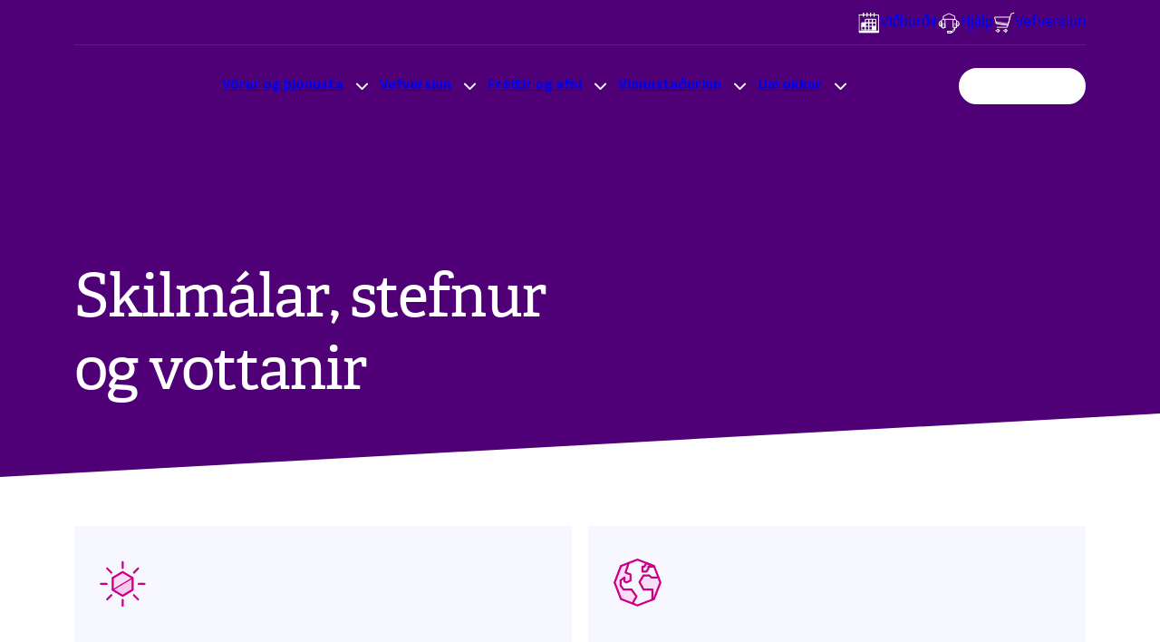

--- FILE ---
content_type: text/html; charset=utf-8
request_url: https://advania.is/um-okkur/skilmalar-stefnur-og-vottanir/
body_size: 114614
content:

<!DOCTYPE html>
<html lang="is">
<head>
	<base href="/" />	
	<script>window.didomiConfig = {
                notice: {
                    content: {
                        deny: {
                            en: 'Hafna'
                        },
                        dismiss: {
                            en: 'Samþykkja'
                        },
                        learnMore: {
                            en: 'Nánar'
                        }
                    }                    
                },                
                preferences: {
                    content: {
                        agree: {
                            en: 'Samþykkja',
                        },
                        disagree: {
                            en: 'Hafna',
                        },
                        agreeToAll: {
                            en: 'Samþykkja allt'
                        },
                        disagreeToAll: {
                            en: 'Hafna öllu'
                        }
                    }
                }
             };
             window.didomiOnReady = window.didomiOnReady || [];
             window.addEventListener('load', function() {
              var didomiScript = document.createElement('script');
              didomiScript.id = 'spcloader';
              didomiScript.src = 'https://sdk.privacy-center.org/97287281-0be1-45dc-8e19-527958909225/loader.js?target='
                                  + document.location.hostname;
              didomiScript.defer = true;

               document.head.appendChild(didomiScript);
             });

            </script>
<script src="_content/BlazorAnimate/blazorAnimateInterop.js"></script>
<script src="/_content/Advania.Theme/script/serviceNowChat/chat.js" Type="module"></script>
<script>(function(w,d,s,l,i){w[l]=w[l]||[];w[l].push({'gtm.start':
                new Date().getTime(),event:'gtm.js'});var f=d.getElementsByTagName(s)[0],
                j=d.createElement(s),dl=l!='dataLayer'?'&l='+l:'';j.async=true;j.src=
                'https://www.googletagmanager.com/gtm.js?id='+i+dl;f.parentNode.insertBefore(j,f);
                })(window,document,'script','dataLayer','GTM-TB4H66M');</script>

	<link href="https://cdnjs.cloudflare.com/ajax/libs/font-awesome/6.4.2/css/all.min.css" media="screen" rel="stylesheet" type="text/css"></link>
<link href="/_content/Veva.Modules.StandardViewComponents/style.css" media="screen" rel="stylesheet" type="text/css"></link>
<link href="Advania.Application.styles.css" media="screen" rel="stylesheet" type="text/css"></link>
<link as="font" crossorigin="crossorigin" href="/_content/Advania.Theme/fonts/AdelleSans-Regular.woff" media="screen" rel="preload" type="font/woff"></link>
<link as="font" crossorigin="crossorigin" href="/_content/Advania.Theme/fonts/AdelleSans-Bold.woff" media="screen" rel="preload" type="font/woff"></link>
<link as="font" crossorigin="crossorigin" href="/_content/Advania.Theme/fonts/Adelle-Regular.woff" media="screen" rel="preload" type="font/woff"></link>
<link as="font" crossorigin="crossorigin" href="/_content/Advania.Theme/fonts/Adelle-Bold.woff" media="screen" rel="preload" type="font/woff"></link>
<link href="/_content/Advania.Theme/css/styles.css" media="screen" rel="stylesheet" type="text/css"></link>
<link href="//cdnjs.cloudflare.com/ajax/libs/animate.css/3.7.2/animate.min.css" media="screen" rel="stylesheet" type="text/css"></link>

	<link href="/library/?itemid=f199a37c-0516-4548-9712-e418c467b05f" rel="shortcut icon" />

	<link href="https://advania.is/um-okkur/skilmalar-stefnur-og-vottanir/" rel="canonical" />

     
	<!--Blazor:{"type":"server","prerenderId":"15bce4f5841d4e4c88ec4308b4cd1579","key":{"locationHash":"77D12F14A8105320B1AAED6AE7E689DA0EC4483270A645E84079EAA0FFDF550D:0","formattedComponentKey":""},"sequence":0,"descriptor":"CfDJ8O/eEytOePBJnw9p5ALTh\u002B4oS3eQt6vN352e2Xq4WzOviASYwiXxLghpgjvrvnD7Z0JWwUM3s/OK7wG0Cwk4qbo6wW8oVnkJDCqnN1vpCqk04Ap4ZkH/hK0p3HDAb6zHBF2RxC0lqCdx3UBEYO6bGUGGiLFJeNy77H2/5jmNadqPS\u002BYBBDWTPTYgvhLMD894XAI\u002BtJsnYarFPi6mCZpIM8oeD6huWlPlsT11o4H2A33n5VkF86V0hML\u002BSlKGtRkNCHVRoguTp3r8vWimx2BwCA54zlK\u002Bv2\u002Bj1rboRycSdZwfTN98MqGGWyfgmlIt2CptMifbY08/6gjOiki9\u002BIipg2zlskBC4/35tsQyBBveSuM80hoswoOxZeZPDkr3j\u002BM/My7/e8wmH3ZgbT7uOsO3DbMcH6cYRWrkt6Ysr/GJbc\u002BjG7fZzgPZuExXwpIP773VbgsY\u002BD9MMrlyLtY4bknltjgJjPFg78syO7FxjtAv2Oelsp46vhdhtCbe48yzokGoDmczxpvmmzA50k8QsYWARCN5g2myJhz11SL7ow0nlyEEOCF8n4XHDSqLVt/B23I5sMQdKqnzRA9KT3Z\u002BNYV1/KQ="}--><title>Skilm&#xE1;lar, stefnur og vottanir Advania</title><meta name="PageId" value="aff43840-da4f-4761-b998-7267e4a9f128" /><meta name="keywords" content="skilm&#xE1;lar stefnur vottanir compliance privacy policy GDPR " /><meta name="description" content="H&#xE9;r m&#xE1; finna skilm&#xE1;la, stefnur og vottanir Advania" /><meta name="theme-color" content="#4F0077" /><meta name="viewport" content="width=device-width, initial-scale=1.0" /><meta property="og:image" content="https://advania.is/library?itemid=a809bc7f-18e4-45f7-b5de-fa6efe789f6f" /><meta property="og:type" content="website" /><!--Blazor:{"prerenderId":"15bce4f5841d4e4c88ec4308b4cd1579"}-->
</head>
<body>
    <link rel="preload" as="image" href="/_content/Advania.Theme/images/advania_loop.gif">
<style>
	:root {
		--primary-color: #CB0084;
		--primary-color-hover: #A2006A;
		--primary-color-alpha: #CB008455;
		--logo-regular: url(&#x27;/_content/Advania.Theme/images/advania-logo.svg&#x27;);
		--logo-inverted: url(&#x27;/_content/Advania.Theme/images/advania-logo-light.svg&#x27;);
	}
</style>


<noscript><iframe src="https://www.googletagmanager.com/ns.html?id=GTM-TB4H66M" height="0" width="0" style="display:none;visibility:hidden"></iframe></noscript>


<input type="checkbox" id="menu-open" title="Fela/birta valmynd" aria-hidden="true" style="display:none;" />

<header class="dark" b-wbmibvj7f1><div class="header-wrapper container" b-wbmibvj7f1><div class="services" b-wbmibvj7f1><a href="/frettir-og-efni/veffundir-og-vidburdir/" target="" class="btn btn--naked "><i class="svg-icon" style="--height:1.5em;--width:1.5em;--color:#F6F7FF;--stroke-color:#F6F7FF;--fill-color:hsl(233.33,100%,98.59%,0.1)"><svg width="41" height="41" viewBox="0 0 41 41" fill="none" xmlns="http://www.w3.org/2000/svg">
<g clip-path="url(#clip0_1415_27943)">
<path d="M1.66663 35.8652H38.3333V39.1986H1.66663V35.8652ZM6.66663 20.8652H13.3333V27.5319H6.66663V20.8652ZM26.6666 27.5319H33.3333V34.1986H26.6666V27.5319Z" fill="#FEE0FF"/>
<path d="M9.99996 2.53198V9.19865V2.53198ZM16.6666 2.53198V9.19865V2.53198ZM23.3333 2.53198V9.19865V2.53198ZM30 2.53198V9.19865V2.53198ZM1.66663 5.86532H38.3333V39.1987H1.66663V5.86532Z" stroke="#98139C" stroke-width="1.67" stroke-miterlimit="10" stroke-linecap="round" stroke-linejoin="round"/>
<path d="M6.66663 27.5321H33.3333M13.3333 20.8654V14.1987H33.3333V34.1987H6.66663V20.8654H13.3333ZM13.3333 20.8654V34.1987V20.8654ZM20 14.1987V34.1987V14.1987ZM26.6666 14.1987V34.1987V14.1987ZM13.3333 20.8654H33.3333H13.3333Z" stroke="#98139C" stroke-width="1.67" stroke-miterlimit="10" stroke-linecap="round" stroke-linejoin="round"/>
</g>
<defs>
<clipPath id="clip0_1415_27943">
<rect width="40" height="40" fill="white" transform="translate(0.833252 0.0319824)"/>
</clipPath>
</defs>
</svg>
</i>Viðburðir</a><a href="/hjalp/" target="" class="btn btn--naked "><i class="svg-icon" style="--height:1.5em;--width:1.5em;--color:#F6F7FF;--stroke-color:#F6F7FF;--fill-color:hsl(233.33,100%,98.59%,0.1)"><svg width="41" height="41" viewBox="0 0 41 41" fill="none" xmlns="http://www.w3.org/2000/svg">
<g clip-path="url(#clip0_1415_27801)">
<path d="M13.3332 22.532V29.1986L9.9999 30.8653L6.66656 29.1986V22.532H13.3332ZM1.66656 22.532L3.33323 26.6986H6.66656V22.532H1.66656ZM28.3332 22.532V29.1986L31.6666 30.8653L34.9999 29.1986V22.532H28.3332ZM39.9999 22.532L38.3332 26.6986H34.9999V22.532H39.9999ZM18.3332 36.6986H24.9999V40.032H18.3332V36.6986Z" fill="white" fill-opacity="0.2"/>
<path d="M13.3332 29.1987L9.9999 30.8654L6.66656 29.1987V15.8654L9.9999 14.1987L13.3332 15.8654V29.1987ZM34.9999 29.1987L31.6666 30.8654L28.3332 29.1987V15.8654L31.6666 14.1987L34.9999 15.8654V29.1987ZM6.66656 26.6987H3.33323L1.66656 22.532L3.33323 18.3654H6.66656V26.6987ZM34.9999 26.6987H38.3332L39.9999 22.532L38.3332 18.3654H34.9999V26.6987ZM31.6666 14.1987V8.36536L20.8332 3.36536L9.9999 8.36536V14.1987H31.6666ZM31.6666 30.8654V34.1987L28.3332 38.3654H24.9999L31.6666 30.8654ZM18.3332 36.6987H24.9999V40.032H18.3332V36.6987Z" stroke="#1D1C1B" stroke-width="1.67" stroke-linecap="round" stroke-linejoin="round"/>
</g>
<defs>
<clipPath id="clip0_1415_27801">
<rect width="40" height="40" fill="white" transform="translate(0.833252 0.865356)"/>
</clipPath>
</defs>
</svg>
</i>Hjálp</a><a href="https://vefverslun.advania.is/" target="" class="btn btn--naked "><i class="svg-icon" style="--height:1.5em;--width:1.5em;--color:#F6F7FF;--stroke-color:#F6F7FF;--fill-color:hsl(233.33,100%,98.59%,0.1)"><svg width="41" height="41" viewBox="0 0 41 41" fill="none" xmlns="http://www.w3.org/2000/svg">
<path d="M8.89529 38.82L12.0789 35.6364L8.89529 32.4528V38.82ZM23.2215 38.82L26.4051 35.6364L23.2215 32.4528V38.82ZM4.82825 18.792L5.71169 22.1061L27.5082 25.3359L28.3677 22.2796L4.82825 18.792Z" fill="white" fill-opacity="0.4"/>
<path d="M7.3042 29.2699H26.4058L33.5689 3.80115L39.1401 2.20935" stroke="#1D1C1B" stroke-width="1.67" stroke-linecap="round" stroke-linejoin="round"/>
<path d="M31.7749 10.1689H2.52881L5.7124 22.1074L27.5089 25.3372L31.7749 10.1689ZM5.7124 35.6377L8.896 32.4541L12.0796 35.6377L8.896 38.8213L5.7124 35.6377ZM20.0386 35.6377L23.2222 32.4541L26.4058 35.6377L23.2222 38.8213L20.0386 35.6377Z" stroke="#1D1C1B" stroke-width="1.67" stroke-linecap="round" stroke-linejoin="round"/>
</svg>
</i>Vefverslun</a></div> 
		<div class="mobile-bar" b-wbmibvj7f1><div class="mobile-bar-logo advania-logo" b-wbmibvj7f1><a href="/" class="home-link" b-wbmibvj7f1><span class="sr-only" b-wbmibvj7f1>Forsíða</span></a></div>
			<label class="menu-button" for="menu-open" aria-hidden="true" b-wbmibvj7f1><span class="hidden" b-wbmibvj7f1>Fela/birta valmynd</span>
				<div class="hamburger" b-9q3y9ig1ud><div class="hamburger-icon" b-9q3y9ig1ud></div></div></label></div>
		<div class="navigation" b-wbmibvj7f1><label class="close-menu-button" for="menu-open" aria-hidden="true" b-wbmibvj7f1><span class="hidden" b-wbmibvj7f1>Loka valmynd</span></label>		
			<div class="nav-logo advania-logo" b-wbmibvj7f1><a href="/" class="home-link" b-wbmibvj7f1><span class="sr-only" b-wbmibvj7f1>Forsíða</span></a></div>
			<div class="page-menu" b-wbmibvj7f1><div class="menu" b-7ok2layj60><ul class="menu-items-root" b-7ok2layj60><li class="nav-item   " data-hover-container-class="nav--active nav-dropdown--open" b-7ok2layj60><a class="nav-link" href="/vorur-og-thjonusta/" b-7ok2layj60>V&#xF6;rur og &#xFE;j&#xF3;nusta</a><label for="expander-4cb3acf3-d468-49c4-a638-001f4fe27f1d" class="expand-label" aria-hidden="true" b-7ok2layj60><span class="sr-only" b-7ok2layj60>Opna valmynd</span></label>
                    <input type="radio" id="expander-4cb3acf3-d468-49c4-a638-001f4fe27f1d" name="expand-root" class="menu-expander" b-7ok2layj60 /><ul class="menu-items" b-7ok2layj60><input type="radio" id="back-4cb3acf3-d468-49c4-a638-001f4fe27f1d" name="expand-4cb3acf3-d468-49c4-a638-001f4fe27f1d" class="menu-expander" title="Til baka" aria-hidden="true" b-7ok2layj60 />
                <label for="back-root" class="back-label" b-7ok2layj60>Til baka</label><li class="menu-items-heading" b-7ok2layj60>V&#xF6;rur og &#xFE;j&#xF3;nusta</li><li class="nav-item" b-7ok2layj60><div class="nav-item-icon" b-7ok2layj60><i class="svg-icon" style="--height:1.5em;--width:1.5em;--color:#8EADCF;--stroke-color:#8EADCF;--fill-color:hsl(211.38,40.37%,74.75%,0.1)"><svg xmlns="http://www.w3.org/2000/svg" fill="none" viewBox="0 0 55 55">
  
  
  
  
  
  
  
  
  
  
  
  
  
  
  
  
  
  
<g transform="matrix(2.2916666666666665,0,0,2.2916666666666665,0,0)"><path fill="#ffffff" d="M9.5 17.5L6.5 19L3.5 17.5V13.5L6.5 12L9.5 13.5V17.5Z"></path><path fill="#ffffff" d="M16.5 4.5L12.5 6.8V11.3L14 12.5H14.5V14.5H18.5V12.5H19L20.5 11.3V6.8L16.5 4.5Z"></path><path fill="#ffffff" d="M11.5 23.5V21.5L6.5 20L1.5 21.5V23.5H11.5Z"></path><path fill="#FEE0FF" d="M16.5 14.5H18.5V12.5H19L20.5 11.2V6.7L16.5 4.5V14.5Z"></path><path fill="#FEE0FF" stroke="#98139C" stroke-linejoin="round" stroke-miterlimit="10" d="M9.5 14.5H5.5L3.5 13.5L6.5 12L9.5 13.5V14.5Z"></path><path stroke="#98139C" stroke-linecap="round" stroke-linejoin="round" stroke-miterlimit="10" d="M16.5 12.5V10L18 8.5"></path><path stroke="#98139C" stroke-linecap="round" stroke-linejoin="round" stroke-miterlimit="10" d="M16.5 10L15 8.5"></path><path stroke="#98139C" stroke-linecap="round" stroke-linejoin="round" stroke-miterlimit="10" d="M16.5 2.5V0.5"></path><path stroke="#98139C" stroke-linecap="round" stroke-linejoin="round" stroke-miterlimit="10" d="M13.5 3L12.5 1.5"></path><path stroke="#98139C" stroke-linecap="round" stroke-linejoin="round" stroke-miterlimit="10" d="M11.5 4.5L10 3.5"></path><path stroke="#98139C" stroke-linecap="round" stroke-linejoin="round" stroke-miterlimit="10" d="M19.5 3L20.5 1.5"></path><path stroke="#98139C" stroke-linecap="round" stroke-linejoin="round" stroke-miterlimit="10" d="M21.5 4.5L23 3.5"></path><path stroke="#98139C" stroke-linecap="round" stroke-linejoin="round" stroke-miterlimit="10" d="M16.5 14.5V15.5"></path><path stroke="#98139C" stroke-linecap="round" stroke-linejoin="round" stroke-miterlimit="10" d="M6.5 22V23.5"></path><path stroke="#98139C" stroke-linecap="round" stroke-linejoin="round" stroke-miterlimit="10" d="M11.5 23.5V21.5L6.5 20L1.5 21.5V23.5"></path><path stroke="#98139C" stroke-linejoin="round" stroke-miterlimit="10" d="M9.5 17.5L6.5 19L3.5 17.5V13.5L6.5 12L9.5 13.5V17.5Z"></path><path stroke="#98139C" stroke-linejoin="round" stroke-miterlimit="10" d="M16.5 4.5L12.5 6.8V11.3L14 12.5H19L20.5 11.3V6.8L16.5 4.5Z"></path><path stroke="#98139C" stroke-linecap="round" stroke-linejoin="round" stroke-miterlimit="10" d="M14.5 12.5V14.5H18.5V12.5"></path></g></svg></i></div>
                        <a class="nav-link" href="/vorur-og-thjonusta/eya/" b-7ok2layj60>Advania Eya</a></li><li class="nav-item" b-7ok2layj60><div class="nav-item-icon" b-7ok2layj60><i class="svg-icon" style="--height:1.5em;--width:1.5em;--color:#8EADCF;--stroke-color:#8EADCF;--fill-color:hsl(211.38,40.37%,74.75%,0.1)"><svg xmlns="http://www.w3.org/2000/svg" fill="none" viewBox="0 0 55 55">
  
  
  
  
  
  
  
  
<g transform="matrix(2.2916666666666665,0,0,2.2916666666666665,0,0)"><path fill="#ffffff" d="M13.874 16.5L13.761 17.153L12.052 17.448L11.758 19.157L10.049 19.451L6.097 15.5L3.5 15V16.5H0.5V7.5H3.5V9L6 8.5L9.618 7L11.514 8.896L13.132 7.5H15L18 9L20.5 9.5V8.5H23.5V17.5H20.5V16L18.5 16.5H13.874Z"></path><path fill="#FEE0FF" d="M23.5 10H20.5V17.5H23.5V10Z"></path><path fill="#FEE0FF" d="M3.5 9H0.5V16.5H3.5V9Z"></path><path stroke="#98139C" stroke-linecap="round" stroke-linejoin="round" d="M14.5 10.5L9.934 12L9 11.066L13.132 7.5H15L18 9L20.5 9.5V16L18.5 16.5H13.874"></path><path stroke="#98139C" stroke-linejoin="round" d="M3.5 15L6.097 15.5L10.049 19.451L11.758 19.157L12.052 17.448L13.761 17.153L14.056 15.444L15.764 15.15L16.059 13.441L13.46 10.842"></path><path stroke="#98139C" stroke-linejoin="round" d="M11.514 8.896L9.618 7L6 8.5L3.5 9"></path><path stroke="#98139C" stroke-linejoin="round" d="M3.5 7.5H0.5V16.5H3.5V7.5Z"></path><path stroke="#98139C" stroke-linejoin="round" d="M23.5 8.5H20.5V17.5H23.5V8.5Z"></path></g></svg></i></div>
                        <a class="nav-link" href="/vorur-og-thjonusta/afgreidslulausnir/" b-7ok2layj60>Afgrei&#xF0;slulausnir</a></li><li class="nav-item" b-7ok2layj60><div class="nav-item-icon" b-7ok2layj60><i class="svg-icon" style="--height:1.5em;--width:1.5em;--color:#8EADCF;--stroke-color:#8EADCF;--fill-color:hsl(211.38,40.37%,74.75%,0.1)"><svg xmlns="http://www.w3.org/2000/svg" fill="none" viewBox="0 0 55 55">
  
  
  
  
  
  
<g transform="matrix(2.2916666666666665,0,0,2.2916666666666665,0,0)"><path fill="#ffffff" d="M4.5 11.5L11.5 7.5L18.5 11.5V19.5L11.5 23.5L4.5 19.5V11.5Z"></path><path fill="#FEE0FF" d="M11.5 7.5V12.5L13 14L11.5 15.5V23.5L18.5 19.5V11.5L11.5 7.5Z"></path><path stroke="#98139C" stroke-linecap="round" stroke-linejoin="round" stroke-miterlimit="10" d="M11.5 18.5V15.5"></path><path stroke="#98139C" stroke-linecap="round" stroke-linejoin="round" stroke-miterlimit="10" d="M4.5 11.5L11.5 7.5L18.5 11.5V19.5L11.5 23.5L4.5 19.5V11.5Z"></path><path stroke="#98139C" stroke-linecap="round" stroke-linejoin="round" stroke-miterlimit="10" d="M16.5 10.4V3.4L11.5 0.5L6.5 3.4V10.4"></path><path stroke="#98139C" stroke-linecap="round" stroke-linejoin="round" stroke-miterlimit="10" d="M11.4885 12.5909L10.0035 14.076L11.4887 15.561L12.9736 14.0758L11.4885 12.5909Z"></path></g></svg></i></div>
                        <a class="nav-link" href="/vorur-og-thjonusta/pentest/" b-7ok2layj60>Forvirkar net&#xE1;r&#xE1;sapr&#xF3;fanir - Pentest </a></li><li class="nav-item" b-7ok2layj60><div class="nav-item-icon" b-7ok2layj60><i class="svg-icon" style="--height:1.5em;--width:1.5em;--color:#8EADCF;--stroke-color:#8EADCF;--fill-color:hsl(211.38,40.37%,74.75%,0.1)"><svg width="41" height="41" viewBox="0 0 41 41" fill="none" xmlns="http://www.w3.org/2000/svg">
<g clip-path="url(#clip0_1415_27829)">
<path d="M28.3333 27.887H21.6666V23.887L17.6183 29.5536H20V39.5536L28.3333 27.887Z" fill="#FEE0FF"/>
<path d="M38.3333 22.0535L35.8333 14.5535H30.8333L26.6666 6.22021H18.755L14.1666 11.2202H7.49996L1.66663 20.3869L7.49996 27.8869H14.5233L13.3333 29.5536H17.6183L18.81 27.8869H34.1666L38.3333 22.0535Z" fill="white"/>
<path d="M17.5 23.7203H10.8333L7.49996 20.387H1.66663L7.49996 27.887H14.5233L17.5 23.7203ZM33.3333 22.0536L30.8333 23.7203H21.6666V23.887L18.81 27.887H34.1666L38.3333 22.0536H33.3333Z" fill="#FEE0FF"/>
<path d="M30.8333 14.5535H35.8333L38.3333 22.0535L34.1666 27.8869H31.4882M30.8333 14.5535L26.6666 6.22021H18.75L14.1666 11.2202H7.49996L1.66663 20.3869L7.49996 27.8869H9.99996M30.8333 14.5535H25" stroke="#98139C" stroke-width="1.67" stroke-linecap="round" stroke-linejoin="round"/>
<path d="M28.3333 27.887H21.6666V17.887L13.3333 29.5536H19.9999V39.5536L28.3333 27.887Z" stroke="#98139C" stroke-width="1.67" stroke-linecap="round" stroke-linejoin="round"/>
</g>
<defs>
<clipPath id="clip0_1415_27829">
<rect width="40" height="40" fill="white" transform="translate(0.833252 0.386963)"/>
</clipPath>
</defs>
</svg>
</i></div>
                        <a class="nav-link" href="/vorur-og-thjonusta/gervigreindarsky/" b-7ok2layj60>Gervigreindarsk&#xFD;</a></li><li class="nav-item" b-7ok2layj60><div class="nav-item-icon" b-7ok2layj60><i class="svg-icon" style="--height:1.5em;--width:1.5em;--color:#8EADCF;--stroke-color:#8EADCF;--fill-color:hsl(211.38,40.37%,74.75%,0.1)"><svg width="41" height="41" viewBox="0 0 41 41" fill="none" xmlns="http://www.w3.org/2000/svg">
<g clip-path="url(#clip0_1415_27881)">
<path d="M1.66656 35.032L14.9999 39.1987V20.8653L1.66656 35.032ZM31.6666 25.032V32.532L38.3332 30.032V22.532L31.6666 25.032ZM24.9999 30.032L31.6666 32.532V25.032L24.9999 30.032ZM16.6666 16.6986L24.9999 19.1986V7.53198L16.6666 16.6986ZM24.9999 7.53198V19.1986L33.3332 16.6986V5.03198L24.9999 7.53198Z" fill="#FEE0FF"/>
<path d="M24.9999 30.0319V22.5319L29.1666 20.9703V16.6986L15.8333 20.8653V39.1986L29.1666 35.0319V31.5953L24.9999 30.0319Z" fill="#FEE0FF"/>
<path d="M14.9999 39.1987V20.8653L1.66656 16.6986M14.9999 39.1987L1.66656 35.032V16.6986M14.9999 39.1987L28.3332 35.032M13.3332 13.0536L1.66656 16.6986M24.9999 19.1987L33.3332 16.6986V5.03198M24.9999 19.1987L16.6666 16.6986V5.03198M24.9999 19.1987V7.53198M16.6666 5.03198L24.9999 7.53198M16.6666 5.03198L24.9999 2.53198L33.3332 5.03198M24.9999 7.53198L33.3332 5.03198M38.3332 30.032L31.6666 32.532L24.9999 30.032V22.532L31.6666 25.032L38.3332 22.532V30.032Z" stroke="#98139C" stroke-width="1.67" stroke-linecap="round" stroke-linejoin="round"/>
<path d="M38.3333 22.532L31.6666 20.032L24.9999 22.532M31.6666 25.032V32.532" stroke="#98139C" stroke-width="1.67" stroke-linecap="round" stroke-linejoin="round"/>
</g>
<defs>
<clipPath id="clip0_1415_27881">
<rect width="40" height="40" fill="white" transform="translate(0.833252 0.0319824)"/>
</clipPath>
</defs>
</svg>
</i></div>
                        <a class="nav-link" href="/vorur-og-thjonusta/hysing-og-rekstur/" b-7ok2layj60>H&#xFD;sing og rekstur</a></li><li class="nav-item" b-7ok2layj60><div class="nav-item-icon" b-7ok2layj60><i class="svg-icon" style="--height:1.5em;--width:1.5em;--color:#8EADCF;--stroke-color:#8EADCF;--fill-color:hsl(211.38,40.37%,74.75%,0.1)"><svg xmlns="http://www.w3.org/2000/svg" fill="none" viewBox="0 0 55 55">
  
  
  
  
  
  
  
  
  
  
  
  
  
  
  
  
  
  
  
  
  
<g transform="matrix(2.2916666666666665,0,0,2.2916666666666665,0,0)"><path fill="#ffffff" d="M14.5 5.5L11.5 7L8.5 5.5V2L11.5 0.5L14.5 2V5.5Z"></path><path fill="#ffffff" d="M6.5 10.5V9.5L11.5 8L16.5 9.5V10.5H6.5Z"></path><path fill="#ffffff" d="M8.5 17L5.5 18.5L2.5 17V13.5L5.5 12L8.5 13.5V17Z"></path><path fill="#ffffff" d="M0.5 23.5V21L5.5 19.5L10.5 21V23.5H0.5Z"></path><path fill="#ffffff" d="M20.5 17L17.5 18.5L14.5 17V13.5L17.5 12L20.5 13.5V17Z"></path><path fill="#ffffff" d="M12.5 23.5V21L17.5 19.5L22.5 21V23.5H12.5Z"></path><path fill="#FEE0FF" d="M8.5 14.5H5L2.5 13.5L5.5 12L8.5 13.5V14.5Z"></path><path fill="#FEE0FF" d="M14.5 3.5H11L8.5 2L11.5 0.5L14.5 2V3.5Z"></path><path fill="#FEE0FF" d="M20.5 14.5H17L14.5 13.5L17.5 12L20.5 13.5V14.5Z"></path><path stroke="#98139C" stroke-linecap="round" stroke-linejoin="round" d="M20.5 17L17.5 18.5L14.5 17V13.5L17.5 12L20.5 13.5V17Z"></path><path stroke="#98139C" stroke-linecap="round" stroke-linejoin="round" d="M22.5 23.5V21L17.5 19.5L12.5 21V23.5"></path><path stroke="#98139C" stroke-linecap="round" stroke-linejoin="round" d="M17.5 21.5V23.5"></path><path stroke="#98139C" stroke-linecap="round" stroke-linejoin="round" d="M8.5 17L5.5 18.5L2.5 17V13.5L5.5 12L8.5 13.5V17Z"></path><path stroke="#98139C" stroke-linecap="round" stroke-linejoin="round" d="M10.5 23.5V21L5.5 19.5L0.5 21V23.5"></path><path stroke="#98139C" stroke-linecap="round" stroke-linejoin="round" d="M5.5 21.5V23.5"></path><path stroke="#98139C" stroke-linecap="round" stroke-linejoin="round" d="M14.5 5.5L11.5 7L8.5 5.5V2L11.5 0.5L14.5 2V5.5Z"></path><path stroke="#98139C" stroke-linecap="round" stroke-linejoin="round" d="M6.5 10.5V9.5L11.5 8L16.5 9.5V10.5"></path><path stroke="#98139C" stroke-linecap="round" stroke-linejoin="round" d="M11.5 10V11.5"></path><path stroke="#98139C" stroke-linecap="round" stroke-linejoin="round" d="M8.5 14.5H5L2.5 13.5L5.5 12L8.5 13.5V14.5Z"></path><path stroke="#98139C" stroke-linecap="round" stroke-linejoin="round" d="M14.5 3.5H11L8.5 2L11.5 0.5L14.5 2V3.5Z"></path><path stroke="#98139C" stroke-linecap="round" stroke-linejoin="round" d="M20.5 14.5H17L14.5 13.5L17.5 12L20.5 13.5V14.5Z"></path></g></svg></i></div>
                        <a class="nav-link" href="/vorur-og-thjonusta/mannaudslausnir/" b-7ok2layj60>Mannau&#xF0;slausnir</a></li><li class="nav-item" b-7ok2layj60><div class="nav-item-icon" b-7ok2layj60><i class="svg-icon" style="--height:1.5em;--width:1.5em;--color:#8EADCF;--stroke-color:#8EADCF;--fill-color:hsl(211.38,40.37%,74.75%,0.1)"><svg xmlns="http://www.w3.org/2000/svg" fill="none" viewBox="0 0 55 55">
  
  
  
  
<g transform="matrix(2.2916666666666665,0,0,2.2916666666666665,0,0)"><path fill="#ffffff" d="M20.5 17.5V4.5H2.5V17.5H0.5L3 20.5H20.5L22.5 17.5H20.5Z"></path><path fill="#FEE0FF" d="M9.469 17.5L11.5 18.5L13.562 17.5H20.5V4.5L2.5 17.5H9.469Z"></path><path stroke="#98139C" stroke-linecap="round" stroke-linejoin="round" d="M20.5 17.5V4.5H2.5V17.5"></path><path stroke="#98139C" stroke-linecap="round" stroke-linejoin="round" d="M0.5 17.5H9.469L11.5 18.5L13.562 17.5H22.5L20.5 20.5H3L0.5 17.5Z"></path></g></svg></i></div>
                        <a class="nav-link" href="/vorur-og-thjonusta/notendabunadur/" b-7ok2layj60>Notendab&#xFA;na&#xF0;ur</a></li><li class="nav-item" b-7ok2layj60><div class="nav-item-icon" b-7ok2layj60><i class="svg-icon" style="--height:1.5em;--width:1.5em;--color:#8EADCF;--stroke-color:#8EADCF;--fill-color:hsl(211.38,40.37%,74.75%,0.1)"><svg xmlns="http://www.w3.org/2000/svg" fill="none" viewBox="0 0 55 55">
  
  
  
  
  
  
  
  
  
  
  
  
  
  
  
  
  
  
  
  
<g transform="matrix(2.2916666666666665,0,0,2.2916666666666665,0,0)"><path fill="#ffffff" d="M5.5 17.5L3.5 18.5L1.5 17.5V15L3.5 14L5.5 15V17.5Z"></path><path fill="#ffffff" d="M6.5 23.5V20.5L3.5 19.5L0.5 20.5V23.5H6.5Z"></path><path fill="#ffffff" d="M21.5 17.5L19.5 18.5L17.5 17.5V15L19.5 14L21.5 15V17.5Z"></path><path fill="#ffffff" d="M22.5 23.5V20.5L19.5 19.5L16.5 20.5V23.5H22.5Z"></path><path fill="#ffffff" d="M13.5 4.5L11.5 5.5L9.5 4.5V2L11.5 1L13.5 2V4.5Z"></path><path fill="#ffffff" d="M14.5 10.5V7.5L11.5 6.5L8.5 7.5V10.5H14.5Z"></path><path fill="#FEE0FF" d="M21.5 17.5V15L19.5 14V18.5L21.5 17.5Z"></path><path fill="#FEE0FF" d="M19.5 23.5H22.5V20.5L19.5 19.5V23.5Z"></path><path fill="#FEE0FF" d="M5.5 17.5V15L3.5 14V18.5L5.5 17.5Z"></path><path fill="#FEE0FF" d="M3.5 23.5H6.5V20.5L3.5 19.5V23.5Z"></path><path fill="#FEE0FF" d="M13.5 4.5V2L11.5 1V5.5L13.5 4.5Z"></path><path fill="#FEE0FF" d="M11.5 10.5H14.5V7.5L11.5 6.5V10.5Z"></path><path stroke="#98139C" stroke-linecap="round" stroke-linejoin="round" d="M5.5 17.5L3.5 18.5L1.5 17.5V15L3.5 14L5.5 15V17.5Z"></path><path stroke="#98139C" stroke-linecap="round" stroke-linejoin="round" d="M6.5 23.5V20.5L3.5 19.5L0.5 20.5V23.5H6.5Z"></path><path stroke="#98139C" stroke-linecap="round" stroke-linejoin="round" d="M11.5 12.5V15.5"></path><path stroke="#98139C" stroke-linecap="round" stroke-linejoin="round" d="M9 17.5L11.5 15.5L14 17.5"></path><path stroke="#98139C" stroke-linecap="round" stroke-linejoin="round" d="M21.5 17.5L19.5 18.5L17.5 17.5V15L19.5 14L21.5 15V17.5Z"></path><path stroke="#98139C" stroke-linecap="round" stroke-linejoin="round" d="M22.5 23.5V20.5L19.5 19.5L16.5 20.5V23.5H22.5Z"></path><path stroke="#98139C" stroke-linecap="round" stroke-linejoin="round" d="M13.5 4.5L11.5 5.5L9.5 4.5V2L11.5 1L13.5 2V4.5Z"></path><path stroke="#98139C" stroke-linecap="round" stroke-linejoin="round" d="M14.5 10.5V7.5L11.5 6.5L8.5 7.5V10.5H14.5Z"></path></g></svg></i></div>
                        <a class="nav-link" href="/vorur-og-thjonusta/midlaegar-lausnir/" b-7ok2layj60>Mi&#xF0;l&#xE6;gar lausnir</a></li><li class="nav-item" b-7ok2layj60><div class="nav-item-icon" b-7ok2layj60><i class="svg-icon" style="--height:1.5em;--width:1.5em;--color:#8EADCF;--stroke-color:#8EADCF;--fill-color:hsl(211.38,40.37%,74.75%,0.1)"><svg width="41" height="41" viewBox="0 0 41 41" fill="none" xmlns="http://www.w3.org/2000/svg">
<g clip-path="url(#clip0_1415_27914)">
<path d="M27.8566 9.19865H31.6666V15.8653H17.3816L1.66656 25.8653H38.3332V2.53198L27.8566 9.19865Z" fill="#FEE0FF"/>
<path d="M24.9999 12.5321H28.3333M8.33325 9.19873H31.6666V15.8654H8.33325V9.19873ZM11.6666 12.5321H14.9999H11.6666ZM18.3333 12.5321H21.6666H18.3333Z" stroke="#98139C" stroke-width="1.67" stroke-linecap="round" stroke-linejoin="round"/>
<path d="M23.3332 30.8653V35.032L29.9999 37.532V39.1987H9.9999V37.532L16.6666 35.032V30.8653M1.66656 2.53198H38.3332V30.8653H1.66656V2.53198ZM1.66656 25.8653H38.3332H1.66656Z" stroke="#98139C" stroke-width="1.67" stroke-linecap="round" stroke-linejoin="round"/>
</g>
<defs>
<clipPath id="clip0_1415_27914">
<rect width="40" height="40" fill="white" transform="translate(0.833252 0.0319824)"/>
</clipPath>
</defs>
</svg>
</i></div>
                        <a class="nav-link" href="/vorur-og-thjonusta/microsoft/" b-7ok2layj60>Microsoft</a></li><li class="nav-item" b-7ok2layj60><div class="nav-item-icon" b-7ok2layj60><i class="svg-icon" style="--height:1.5em;--width:1.5em;--color:#8EADCF"><svg xmlns="http://www.w3.org/2000/svg" fill="none" viewBox="0 0 55 55">
  
  
  
  
  
  
<g transform="matrix(2.2916666666666665,0,0,2.2916666666666665,0,0)"><path fill="#ffffff" d="M4.5 11.5L11.5 7.5L18.5 11.5V19.5L11.5 23.5L4.5 19.5V11.5Z"></path><path fill="#FEE0FF" d="M11.5 7.5V12.5L13 14L11.5 15.5V23.5L18.5 19.5V11.5L11.5 7.5Z"></path><path stroke="#98139C" stroke-linecap="round" stroke-linejoin="round" stroke-miterlimit="10" d="M11.5 18.5V15.5"></path><path stroke="#98139C" stroke-linecap="round" stroke-linejoin="round" stroke-miterlimit="10" d="M4.5 11.5L11.5 7.5L18.5 11.5V19.5L11.5 23.5L4.5 19.5V11.5Z"></path><path stroke="#98139C" stroke-linecap="round" stroke-linejoin="round" stroke-miterlimit="10" d="M16.5 10.4V3.4L11.5 0.5L6.5 3.4V10.4"></path><path stroke="#98139C" stroke-linecap="round" stroke-linejoin="round" stroke-miterlimit="10" d="M11.4885 12.5909L10.0035 14.076L11.4887 15.561L12.9736 14.0758L11.4885 12.5909Z"></path></g></svg></i></div>
                        <a class="nav-link" href="/vorur-og-thjonusta/skjoldur/" b-7ok2layj60>Skj&#xF6;ldur</a></li><li class="nav-item" b-7ok2layj60><div class="nav-item-icon" b-7ok2layj60><i class="svg-icon" style="--height:1.5em;--width:1.5em;--color:#8EADCF;--stroke-color:#8EADCF;--fill-color:hsl(211.38,40.37%,74.75%,0.1)"><svg xmlns="http://www.w3.org/2000/svg" fill="none" viewBox="0 0 55 55">
  
  
  
  
  
  
  
  
  
  
  
<g transform="matrix(2.2916666666666665,0,0,2.2916666666666665,0,0)"><path fill="#ffffff" d="M21.5 15.5V3.5H2.5V15.5L0.5 21.5H23.5L21.5 15.5Z"></path><path fill="#FEE0FF" d="M15.167 7.5H15.4L14.5 10.5H10.417L2.5 15.5H21.5V3.5L15.167 7.5Z"></path><path stroke="#98139C" stroke-linecap="round" stroke-linejoin="round" d="M21.5 15.5V3.5H2.5V15.5"></path><path stroke="#98139C" stroke-linecap="round" stroke-linejoin="round" d="M23.5 21.5H0.5L2.5 15.5H21.5L23.5 21.5Z"></path><path stroke="#98139C" stroke-linecap="round" stroke-linejoin="round" d="M11.5 19.5H12.5"></path><path stroke="#98139C" stroke-linecap="round" stroke-linejoin="round" d="M9.99997 12.5001L9.49997 13.0001L9.99997 13.5001"></path><path stroke="#98139C" stroke-linecap="round" stroke-linejoin="round" d="M9.99997 12.5001L10.5 13.0001L9.99997 13.5001"></path><path stroke="#98139C" stroke-linecap="round" stroke-linejoin="round" d="M14 12.5001L13.5 13.0001L14 13.5001"></path><path stroke="#98139C" stroke-linecap="round" stroke-linejoin="round" d="M14 12.5001L14.5 13.0001L14 13.5001"></path><path stroke="#98139C" stroke-linecap="round" stroke-linejoin="round" d="M14.5 10.5L16 5.5H17.5"></path><path stroke="#98139C" stroke-linecap="round" stroke-linejoin="round" d="M15.4 7.5H8L9 10.5H14.5"></path></g></svg></i></div>
                        <a class="nav-link" href="/vorur-og-thjonusta/veflausnir/" b-7ok2layj60>Veflausnir</a></li><li class="nav-item" b-7ok2layj60><div class="nav-item-icon" b-7ok2layj60><i class="svg-icon" style="--height:1.5em;--width:1.5em;--color:#8EADCF;--stroke-color:#8EADCF;--fill-color:hsl(211.38,40.37%,74.75%,0.1)"><svg xmlns="http://www.w3.org/2000/svg" fill="none" viewBox="0 0 55 55">
  
  
  
  
  
  
  
  
  
  
  
  
  
  
  
  
  
  
  
  
  
<g transform="matrix(2.2916666666666665,0,0,2.2916666666666665,0,0)"><path fill="#ffffff" d="M14.5 5.5L11.5 7L8.5 5.5V2L11.5 0.5L14.5 2V5.5Z"></path><path fill="#ffffff" d="M6.5 10.5V9.5L11.5 8L16.5 9.5V10.5H6.5Z"></path><path fill="#ffffff" d="M8.5 17L5.5 18.5L2.5 17V13.5L5.5 12L8.5 13.5V17Z"></path><path fill="#ffffff" d="M0.5 23.5V21L5.5 19.5L10.5 21V23.5H0.5Z"></path><path fill="#ffffff" d="M20.5 17L17.5 18.5L14.5 17V13.5L17.5 12L20.5 13.5V17Z"></path><path fill="#ffffff" d="M12.5 23.5V21L17.5 19.5L22.5 21V23.5H12.5Z"></path><path fill="#FEE0FF" d="M8.5 14.5H5L2.5 13.5L5.5 12L8.5 13.5V14.5Z"></path><path fill="#FEE0FF" d="M14.5 3.5H11L8.5 2L11.5 0.5L14.5 2V3.5Z"></path><path fill="#FEE0FF" d="M20.5 14.5H17L14.5 13.5L17.5 12L20.5 13.5V14.5Z"></path><path stroke="#98139C" stroke-linecap="round" stroke-linejoin="round" d="M20.5 17L17.5 18.5L14.5 17V13.5L17.5 12L20.5 13.5V17Z"></path><path stroke="#98139C" stroke-linecap="round" stroke-linejoin="round" d="M22.5 23.5V21L17.5 19.5L12.5 21V23.5"></path><path stroke="#98139C" stroke-linecap="round" stroke-linejoin="round" d="M17.5 21.5V23.5"></path><path stroke="#98139C" stroke-linecap="round" stroke-linejoin="round" d="M8.5 17L5.5 18.5L2.5 17V13.5L5.5 12L8.5 13.5V17Z"></path><path stroke="#98139C" stroke-linecap="round" stroke-linejoin="round" d="M10.5 23.5V21L5.5 19.5L0.5 21V23.5"></path><path stroke="#98139C" stroke-linecap="round" stroke-linejoin="round" d="M5.5 21.5V23.5"></path><path stroke="#98139C" stroke-linecap="round" stroke-linejoin="round" d="M14.5 5.5L11.5 7L8.5 5.5V2L11.5 0.5L14.5 2V5.5Z"></path><path stroke="#98139C" stroke-linecap="round" stroke-linejoin="round" d="M6.5 10.5V9.5L11.5 8L16.5 9.5V10.5"></path><path stroke="#98139C" stroke-linecap="round" stroke-linejoin="round" d="M11.5 10V11.5"></path><path stroke="#98139C" stroke-linecap="round" stroke-linejoin="round" d="M8.5 14.5H5L2.5 13.5L5.5 12L8.5 13.5V14.5Z"></path><path stroke="#98139C" stroke-linecap="round" stroke-linejoin="round" d="M14.5 3.5H11L8.5 2L11.5 0.5L14.5 2V3.5Z"></path><path stroke="#98139C" stroke-linecap="round" stroke-linejoin="round" d="M20.5 14.5H17L14.5 13.5L17.5 12L20.5 13.5V14.5Z"></path></g></svg></i></div>
                        <a class="nav-link" href="/vorur-og-thjonusta/vidskiptalausnir/" b-7ok2layj60>Vi&#xF0;skiptalausnir</a></li><li class="nav-item" b-7ok2layj60><div class="nav-item-icon" b-7ok2layj60><i class="svg-icon" style="--height:1.5em;--width:1.5em;--color:#8EADCF;--stroke-color:#8EADCF;--fill-color:hsl(211.38,40.37%,74.75%,0.1)"><svg xmlns="http://www.w3.org/2000/svg" fill="none" viewBox="0 0 55 55">
  
  
  
  
  
  
<g transform="matrix(2.2916666666666665,0,0,2.2916666666666665,0,0)"><path fill="#ffffff" d="M4.5 11.5L11.5 7.5L18.5 11.5V19.5L11.5 23.5L4.5 19.5V11.5Z"></path><path fill="#FEE0FF" d="M11.5 7.5V12.5L13 14L11.5 15.5V23.5L18.5 19.5V11.5L11.5 7.5Z"></path><path stroke="#98139C" stroke-linecap="round" stroke-linejoin="round" stroke-miterlimit="10" d="M11.5 18.5V15.5"></path><path stroke="#98139C" stroke-linecap="round" stroke-linejoin="round" stroke-miterlimit="10" d="M4.5 11.5L11.5 7.5L18.5 11.5V19.5L11.5 23.5L4.5 19.5V11.5Z"></path><path stroke="#98139C" stroke-linecap="round" stroke-linejoin="round" stroke-miterlimit="10" d="M16.5 10.4V3.4L11.5 0.5L6.5 3.4V10.4"></path><path stroke="#98139C" stroke-linecap="round" stroke-linejoin="round" stroke-miterlimit="10" d="M11.4885 12.5909L10.0035 14.076L11.4887 15.561L12.9736 14.0758L11.4885 12.5909Z"></path></g></svg></i></div>
                        <a class="nav-link" href="/vorur-og-thjonusta/nis2-og-dora/" b-7ok2layj60>NIS2 og DORA</a></li><li b-7ok2layj60><div style="padding-top:1px"><a href="/vorur-og-thjonusta/" target="" class="btn btn--cta btn--outline ">Sjáðu allt vöruframboðið</a></div></li></ul></li><li class="nav-item   " data-hover-container-class="nav--active nav-dropdown--open" b-7ok2layj60><a class="nav-link" href="https://vefverslun.advania.is/" b-7ok2layj60>Vefverslun</a><label for="expander-f9b5a814-142f-4004-aacd-e8e65990aa13" class="expand-label" aria-hidden="true" b-7ok2layj60><span class="sr-only" b-7ok2layj60>Opna valmynd</span></label>
                    <input type="radio" id="expander-f9b5a814-142f-4004-aacd-e8e65990aa13" name="expand-root" class="menu-expander" b-7ok2layj60 /><ul class="menu-items" b-7ok2layj60><input type="radio" id="back-f9b5a814-142f-4004-aacd-e8e65990aa13" name="expand-f9b5a814-142f-4004-aacd-e8e65990aa13" class="menu-expander" title="Til baka" aria-hidden="true" b-7ok2layj60 />
                <label for="back-root" class="back-label" b-7ok2layj60>Til baka</label><li class="menu-items-heading" b-7ok2layj60>Vefverslun</li><li class="nav-item" b-7ok2layj60><div class="nav-item-icon" b-7ok2layj60><i class="svg-icon" style="--height:1.5em;--width:1.5em;--color:#8EADCF;--stroke-color:#8EADCF;--fill-color:hsl(211.38,40.37%,74.75%,0.1)"><svg xmlns="http://www.w3.org/2000/svg" fill="none" viewBox="0 0 55 55">
  
  
  
  
<g transform="matrix(2.2916666666666665,0,0,2.2916666666666665,0,0)"><path fill="#ffffff" d="M20.5 17.5V4.5H2.5V17.5H0.5L3 20.5H20.5L22.5 17.5H20.5Z"></path><path fill="#FEE0FF" d="M9.469 17.5L11.5 18.5L13.562 17.5H20.5V4.5L2.5 17.5H9.469Z"></path><path stroke="#98139C" stroke-linecap="round" stroke-linejoin="round" d="M20.5 17.5V4.5H2.5V17.5"></path><path stroke="#98139C" stroke-linecap="round" stroke-linejoin="round" d="M0.5 17.5H9.469L11.5 18.5L13.562 17.5H22.5L20.5 20.5H3L0.5 17.5Z"></path></g></svg></i></div>
                        <a class="nav-link" href="https://vefverslun.advania.is/tolvubunadur/fartolvur" b-7ok2layj60>Fart&#xF6;lvur</a></li><li class="nav-item" b-7ok2layj60><div class="nav-item-icon" b-7ok2layj60><i class="svg-icon" style="--height:1.5em;--width:1.5em;--color:#8EADCF;--stroke-color:#8EADCF;--fill-color:hsl(211.38,40.37%,74.75%,0.1)"><svg xmlns="http://www.w3.org/2000/svg" fill="none" viewBox="0 0 55 55">
  
  
  
  
  
  
  
  
  
  
  
  
<g transform="matrix(2.2916666666666665,0,0,2.2916666666666665,0,0)"><path fill="#ffffff" d="M20.5 23.5H1.5L3.5 19.5H18.5L20.5 23.5Z"></path><path fill="#ffffff" d="M22.5 14.5V0.5H0.5V14.5H9.5V16L7.5 17.5H15.5L13.5 16V14.5H22.5Z"></path><path fill="#FEE0FF" d="M22.5 0.5L0.5 11.5H22.5V0.5Z"></path><path stroke="#98139C" stroke-linecap="round" stroke-linejoin="round" d="M22.5 0.5H0.5V14.5H22.5V0.5Z"></path><path stroke="#98139C" stroke-linecap="round" stroke-linejoin="round" d="M0.5 11.5H22.5"></path><path stroke="#98139C" stroke-linecap="round" stroke-linejoin="round" d="M13.5 14.5V16L15.5 17.5H7.5L9.5 16V14.5"></path><path stroke="#98139C" stroke-linecap="round" stroke-linejoin="round" d="M20.5 23.5H1.5L3.5 19.5H18.5L20.5 23.5Z"></path><path stroke="#98139C" stroke-linecap="round" stroke-linejoin="round" d="M4.5 21.5H5.5"></path><path stroke="#98139C" stroke-linecap="round" stroke-linejoin="round" d="M7.5 21.5H8.5"></path><path stroke="#98139C" stroke-linecap="round" stroke-linejoin="round" d="M10.5 21.5H11.5"></path><path stroke="#98139C" stroke-linecap="round" stroke-linejoin="round" d="M13.5 21.5H14.5"></path><path stroke="#98139C" stroke-linecap="round" stroke-linejoin="round" d="M16.5 21.5H17.5"></path></g></svg></i></div>
                        <a class="nav-link" href="https://vefverslun.advania.is/tolvubunadur/bordtolvur" b-7ok2layj60>Bor&#xF0;t&#xF6;lvur</a></li><li class="nav-item" b-7ok2layj60><div class="nav-item-icon" b-7ok2layj60><i class="svg-icon" style="--height:1.5em;--width:1.5em;--color:#8EADCF;--stroke-color:#8EADCF;--fill-color:hsl(211.38,40.37%,74.75%,0.1)"><svg xmlns="http://www.w3.org/2000/svg" fill="none" viewBox="0 0 55 55">
  
  
  
  
  
<g transform="matrix(2.2916666666666665,0,0,2.2916666666666665,0,0)"><path fill="#ffffff" d="M20.5 0.5H2.5V23.5H20.5V0.5Z"></path><path fill="#FEE0FF" d="M2.5 19.5H20.5V0.5L2.5 19.5Z"></path><path stroke="#98139C" stroke-linecap="round" stroke-linejoin="round" stroke-miterlimit="10" d="M20.5 0.5H2.5V23.5H20.5V0.5Z"></path><path stroke="#98139C" stroke-linecap="round" stroke-linejoin="round" stroke-miterlimit="10" d="M20.5 19.5H2.5"></path><path stroke="#98139C" stroke-linecap="round" stroke-linejoin="round" stroke-miterlimit="10" d="M10.5 21.5H12.5"></path></g></svg></i></div>
                        <a class="nav-link" href="https://vefverslun.advania.is/hljod-og-mynd/skjair" b-7ok2layj60>Skj&#xE1;ir</a></li><li class="nav-item" b-7ok2layj60><div class="nav-item-icon" b-7ok2layj60><i class="svg-icon" style="--height:1.5em;--width:1.5em;--color:#8EADCF;--stroke-color:#8EADCF;--fill-color:hsl(211.38,40.37%,74.75%,0.1)"><svg width="41" height="41" viewBox="0 0 41 41" fill="none" xmlns="http://www.w3.org/2000/svg">
<g clip-path="url(#clip0_1415_27881)">
<path d="M1.66656 35.032L14.9999 39.1987V20.8653L1.66656 35.032ZM31.6666 25.032V32.532L38.3332 30.032V22.532L31.6666 25.032ZM24.9999 30.032L31.6666 32.532V25.032L24.9999 30.032ZM16.6666 16.6986L24.9999 19.1986V7.53198L16.6666 16.6986ZM24.9999 7.53198V19.1986L33.3332 16.6986V5.03198L24.9999 7.53198Z" fill="#FEE0FF"/>
<path d="M24.9999 30.0319V22.5319L29.1666 20.9703V16.6986L15.8333 20.8653V39.1986L29.1666 35.0319V31.5953L24.9999 30.0319Z" fill="#FEE0FF"/>
<path d="M14.9999 39.1987V20.8653L1.66656 16.6986M14.9999 39.1987L1.66656 35.032V16.6986M14.9999 39.1987L28.3332 35.032M13.3332 13.0536L1.66656 16.6986M24.9999 19.1987L33.3332 16.6986V5.03198M24.9999 19.1987L16.6666 16.6986V5.03198M24.9999 19.1987V7.53198M16.6666 5.03198L24.9999 7.53198M16.6666 5.03198L24.9999 2.53198L33.3332 5.03198M24.9999 7.53198L33.3332 5.03198M38.3332 30.032L31.6666 32.532L24.9999 30.032V22.532L31.6666 25.032L38.3332 22.532V30.032Z" stroke="#98139C" stroke-width="1.67" stroke-linecap="round" stroke-linejoin="round"/>
<path d="M38.3333 22.532L31.6666 20.032L24.9999 22.532M31.6666 25.032V32.532" stroke="#98139C" stroke-width="1.67" stroke-linecap="round" stroke-linejoin="round"/>
</g>
<defs>
<clipPath id="clip0_1415_27881">
<rect width="40" height="40" fill="white" transform="translate(0.833252 0.0319824)"/>
</clipPath>
</defs>
</svg>
</i></div>
                        <a class="nav-link" href="https://vefverslun.advania.is/voruflokkar/aukahlutir-fyrir-tolvur" b-7ok2layj60>Aukahlutir</a></li><li class="nav-item" b-7ok2layj60><div class="nav-item-icon" b-7ok2layj60><i class="svg-icon" style="--height:1.5em;--width:1.5em;--color:#8EADCF;--stroke-color:#8EADCF;--fill-color:hsl(211.38,40.37%,74.75%,0.1)"><svg xmlns="http://www.w3.org/2000/svg" fill="none" viewBox="0 0 55 55">
  
  
  
  
  
  
  
  
  
  
  
  
  
  
  
  
  
  
  
<g transform="matrix(2.2916666666666665,0,0,2.2916666666666665,0,0)"><path fill="#ffffff" d="M20 9.5H15L12.5 10.929V5.5L9 3.5H4L0.5 5.5V20.5L4 22.5H9L12 20.786L15 22.5H20L23.5 20.5V11.5L20 9.5Z"></path><path fill="#FEE0FF" d="M6.5 22.5H9L11.999 20.786L11.5 20.5V11.5L12.5 10.928V5.5L9 7.5H6.5V22.5Z"></path><path fill="#FEE0FF" d="M17.5 22.5H20L23.5 20.5V11.5L20 13.5H17.5V22.5Z"></path><path stroke="#98139C" stroke-linecap="round" stroke-linejoin="round" d="M12.5 8.5V5.5L9 7.5H4L0.5 5.5V20.5"></path><path stroke="#98139C" stroke-linecap="round" stroke-linejoin="round" d="M12.5 8.5L9 10.5H4L0.5 8.5"></path><path stroke="#98139C" stroke-linecap="round" stroke-linejoin="round" d="M9.475 13.229L9 13.5H4L0.5 11.5"></path><path stroke="#98139C" stroke-linecap="round" stroke-linejoin="round" d="M9.475 16.229L9 16.5H4L0.5 14.5"></path><path stroke="#98139C" stroke-linecap="round" stroke-linejoin="round" d="M9.475 19.229L9 19.5H4L0.5 17.5"></path><path stroke="#98139C" stroke-linecap="round" stroke-linejoin="round" d="M9.475 22.229L9 22.5H4L0.5 20.5"></path><path stroke="#98139C" stroke-linecap="round" stroke-linejoin="round" d="M0.5 5.5L4 3.5H9L12.5 5.5"></path><path stroke="#98139C" stroke-linecap="round" stroke-linejoin="round" d="M23.5 20.5V11.5L20 13.5H15L11.5 11.5V20.5"></path><path stroke="#98139C" stroke-linecap="round" stroke-linejoin="round" d="M23.5 14.5L20 16.5H15L11.5 14.5"></path><path stroke="#98139C" stroke-linecap="round" stroke-linejoin="round" d="M23.5 17.5L20 19.5H15L11.5 17.5"></path><path stroke="#98139C" stroke-linecap="round" stroke-linejoin="round" d="M23.5 20.5L20 22.5H15L11.5 20.5"></path><path stroke="#98139C" stroke-linecap="round" stroke-linejoin="round" d="M11.5 11.5L15 9.5H20L23.5 11.5"></path><path stroke="#98139C" stroke-linecap="round" stroke-linejoin="round" d="M18.5 1.5V2.5"></path><path stroke="#98139C" stroke-linecap="round" stroke-linejoin="round" d="M18.5 6.5V7.5"></path><path stroke="#98139C" stroke-linecap="round" stroke-linejoin="round" d="M21.5 4.5H20.5"></path><path stroke="#98139C" stroke-linecap="round" stroke-linejoin="round" d="M16.5 4.5H15.5"></path></g></svg></i></div>
                        <a class="nav-link" href="https://vefverslun.advania.is/voruflokkar/tilbod-1" b-7ok2layj60>Tilbo&#xF0;</a></li><li class="nav-item" b-7ok2layj60><div class="nav-item-icon" b-7ok2layj60><i class="svg-icon" style="--height:1.5em;--width:1.5em;--color:#8EADCF;--stroke-color:#8EADCF;--fill-color:hsl(211.38,40.37%,74.75%,0.1)"><svg xmlns="http://www.w3.org/2000/svg" fill="none" viewBox="0 0 55 55">
  
  
  
  
  
  
  
  
<g transform="matrix(2.2916666666666665,0,0,2.2916666666666665,0,0)"><path fill="#ffffff" d="M12 16.5L8.5 16L8 12.5L11.257 9.5H13.5L15.5 7.5V13.5L12 16.5Z"></path><path fill="#FEE0FF" d="M8.5 16L12 16.5L15.5 13.5V9L8.5 16Z"></path><path stroke="#98139C" stroke-linecap="round" stroke-linejoin="round" d="M20.5 19L11.5 23.5L2.5 19V11.5"></path><path stroke="#98139C" stroke-linecap="round" stroke-linejoin="round" d="M0.5 13.5L2.5 11.5L4.5 13.5"></path><path stroke="#98139C" stroke-linecap="round" stroke-linejoin="round" d="M2.5 6L11.5 1.5L20.5 6V14.5"></path><path stroke="#98139C" stroke-linecap="round" stroke-linejoin="round" d="M22.5 12.5L20.5 14.5L18.5 12.5"></path><path stroke="#98139C" stroke-linecap="round" stroke-linejoin="round" d="M7 17.5L12 12.5"></path><path stroke="#98139C" stroke-linecap="round" stroke-linejoin="round" d="M12 16.5L8.5 16L8 12.5L11.257 9.5H13.5L15.5 7.5V13.5L12 16.5Z"></path></g></svg></i></div>
                        <a class="nav-link" href="/vefverslun/framhaldslif-bunadar/" b-7ok2layj60>Framhaldsl&#xED;f b&#xFA;na&#xF0;ar</a></li><li class="nav-item" b-7ok2layj60><div class="nav-item-icon" b-7ok2layj60><i class="svg-icon" style="--height:1.5em;--width:1.5em;--color:#8EADCF;--stroke-color:#8EADCF;--fill-color:hsl(211.38,40.37%,74.75%,0.1)"><svg xmlns="http://www.w3.org/2000/svg" fill="none" viewBox="0 0 55 55">
  
  
  
<g transform="matrix(2.2916666666666665,0,0,2.2916666666666665,0,0)"><path fill="#ffffff" d="M22.6 4.2L19.4 7.4L17.2 6.8L16.6 4.6L19.8 1.4L16.7 0.5L12.9 4.3L13.8 7.4L7.4 13.8L4.3 12.9L0.5 16.7L1.4 19.8L4.5 16.8L6.7 17.3L7.2 19.5L4.2 22.6L7.3 23.5L11.1 19.7L10.2 16.6L16.6 10.2L19.7 11.1L23.5 7.3L22.6 4.2Z"></path><path fill="#FEE0FF" d="M19.4 7.4L17.3 6.9L6.7 17.4L7.2 19.5L4.2 22.6L7.3 23.5L11.1 19.7L10.2 16.6L16.6 10.2L19.7 11.1L23.5 7.3L22.6 4.2L19.4 7.4Z"></path><path stroke="#98139C" stroke-linecap="round" stroke-linejoin="round" stroke-miterlimit="10" d="M22.6 4.2L19.4 7.4L17.2 6.8L16.6 4.6L19.8 1.4L16.7 0.5L12.9 4.3L13.8 7.4L7.4 13.8L4.3 12.9L0.5 16.7L1.4 19.8L4.5 16.8L6.7 17.3L7.2 19.5L4.2 22.6L7.3 23.5L11.1 19.7L10.2 16.6L16.6 10.2L19.7 11.1L23.5 7.3L22.6 4.2Z"></path></g></svg></i></div>
                        <a class="nav-link" href="/vefverslun/verkstaedi/" b-7ok2layj60>Verkst&#xE6;&#xF0;i</a></li><li b-7ok2layj60></li></ul></li><li class="nav-item   " data-hover-container-class="nav--active nav-dropdown--open" b-7ok2layj60><a class="nav-link" href="/frettir-og-efni/frettir/" b-7ok2layj60>Fr&#xE9;ttir og efni</a><label for="expander-43fdcd95-ede9-4992-bf1a-1a806cb673cc" class="expand-label" aria-hidden="true" b-7ok2layj60><span class="sr-only" b-7ok2layj60>Opna valmynd</span></label>
                    <input type="radio" id="expander-43fdcd95-ede9-4992-bf1a-1a806cb673cc" name="expand-root" class="menu-expander" b-7ok2layj60 /><ul class="menu-items" b-7ok2layj60><input type="radio" id="back-43fdcd95-ede9-4992-bf1a-1a806cb673cc" name="expand-43fdcd95-ede9-4992-bf1a-1a806cb673cc" class="menu-expander" title="Til baka" aria-hidden="true" b-7ok2layj60 />
                <label for="back-root" class="back-label" b-7ok2layj60>Til baka</label><li class="menu-items-heading" b-7ok2layj60>Fr&#xE9;ttir og efni</li><li class="nav-item" b-7ok2layj60><div class="nav-item-icon" b-7ok2layj60><i class="svg-icon" style="--height:1.5em;--width:1.5em;--color:#8EADCF;--stroke-color:#8EADCF;--fill-color:hsl(211.38,40.37%,74.75%,0.1)"><svg width="41" height="41" viewBox="0 0 41 41" fill="none" xmlns="http://www.w3.org/2000/svg">
<g clip-path="url(#clip0_1415_27921)">
<path d="M23.3332 7.53198V19.1986H13.3332L23.3332 7.53198ZM39.9999 35.8653L36.6665 39.1986H4.99988L8.33321 35.8653H39.9999Z" fill="#FEE0FF"/>
<path d="M4.99996 39.1987H36.6666L40 35.8653V2.53198H8.33329V35.8653L4.99996 39.1987ZM4.99996 39.1987L1.66663 35.8653V14.1986H4.99996V32.532" stroke="#98139C" stroke-width="1.67" stroke-linecap="round" stroke-linejoin="round"/>
<path d="M13.3333 34.1986H34.9999M13.3333 7.53198H23.3333V19.1986H13.3333V7.53198ZM28.3333 9.19865H34.9999H28.3333ZM28.3333 14.1986H34.9999H28.3333ZM28.3333 19.1986H34.9999H28.3333ZM13.3333 24.1986H34.9999H13.3333ZM13.3333 29.1986H34.9999H13.3333Z" stroke="#98139C" stroke-width="1.67" stroke-linecap="round" stroke-linejoin="round"/>
</g>
<defs>
<clipPath id="clip0_1415_27921">
<rect width="40" height="40" fill="white" transform="translate(0.833252 0.0319824)"/>
</clipPath>
</defs>
</svg>
</i></div>
                        <a class="nav-link" href="/frettir-og-efni/frettir/" b-7ok2layj60>Fr&#xE9;ttir</a></li><li class="nav-item" b-7ok2layj60><div class="nav-item-icon" b-7ok2layj60><i class="svg-icon" style="--height:1.5em;--width:1.5em;--color:#8EADCF;--stroke-color:#8EADCF;--fill-color:hsl(211.38,40.37%,74.75%,0.1)"><svg width="41" height="41" viewBox="0 0 41 41" fill="none" xmlns="http://www.w3.org/2000/svg">
<g clip-path="url(#clip0_1415_27837)">
<path d="M28.3333 19.5536L27.2216 19.9986L31.6666 16.2203V9.40863L16.6666 2.88696L1.66663 9.40863V22.452L11.6666 26.3653V32.887L15 30.387L18.3333 27.5536V32.887L30 39.5536V34.5536L38.3333 32.0536V23.5536L28.3333 19.5536Z" fill="white"/>
<path d="M27.4999 38.4586L29.9999 39.887V34.887L38.3332 32.387V23.887L35.8332 22.887V29.887L27.4999 32.387V38.4586Z" fill="#FEE0FF"/>
<path d="M31.6666 16.2203V9.40863L16.6666 2.88696L1.66663 9.40863V22.452L11.6666 26.3653V32.887L15 30.387" stroke="#98139C" stroke-width="1.67" stroke-linecap="round" stroke-linejoin="round"/>
<path d="M18.3333 23.5537L28.3333 19.5537L38.3333 23.5537V32.0537L29.9999 34.5537V39.5537L18.3333 32.887V23.5537Z" stroke="#98139C" stroke-width="1.67" stroke-linecap="round" stroke-linejoin="round"/>
</g>
<defs>
<clipPath id="clip0_1415_27837">
<rect width="40" height="40" fill="white" transform="translate(0.833252 0.386963)"/>
</clipPath>
</defs>
</svg>
</i></div>
                        <a class="nav-link" href="/frettir-og-efni/reynslusogur-vidskiptavina/" b-7ok2layj60>Reynslus&#xF6;gur vi&#xF0;skiptavina</a></li><li class="nav-item" b-7ok2layj60><div class="nav-item-icon" b-7ok2layj60><i class="svg-icon" style="--height:1.5em;--width:1.5em;--color:#8EADCF;--stroke-color:#8EADCF;--fill-color:hsl(211.38,40.37%,74.75%,0.1)"><svg xmlns="http://www.w3.org/2000/svg" fill="none" viewBox="0 0 55 55">
  
  
  
  
  
  
  
  
  
  
  
<g transform="matrix(2.2916666666666665,0,0,2.2916666666666665,0,0)"><path fill="#ffffff" d="M0.5 2.5V19.5H10.5V23.5H13.5V19.5H23.5V2.5H0.5Z"></path><path fill="#FEE0FF" d="M13.5 22H10.5V23.5H13.5V22Z"></path><path fill="#FEE0FF" d="M16.5 7.7L19.5 9L16.5 10.3V14L12.5 16L8.5 14V13.6L6.7 14.9L7 15.5H5.9L0.5 19.5H23.5V2.5L16.5 7.7Z"></path><path stroke="#98139C" stroke-linecap="round" stroke-linejoin="round" stroke-miterlimit="10" d="M23.5 2.5H0.5V19.5H23.5V2.5Z"></path><path stroke="#98139C" stroke-linecap="round" stroke-linejoin="round" stroke-miterlimit="10" d="M6.5 23.5H17.5"></path><path stroke="#98139C" stroke-linecap="round" stroke-linejoin="round" stroke-miterlimit="10" d="M10.5 19.5V23.5"></path><path stroke="#98139C" stroke-linecap="round" stroke-linejoin="round" stroke-miterlimit="10" d="M13.5 19.5V23.5"></path><path stroke="#98139C" stroke-linecap="round" stroke-linejoin="round" stroke-miterlimit="10" d="M12.5 12L19.5 9L12.5 6L5.5 9L12.5 12Z"></path><path stroke="#98139C" stroke-linecap="round" stroke-linejoin="round" stroke-miterlimit="10" d="M8.5 10.3V14L12.5 16L16.5 14V10.3"></path><path stroke="#98139C" stroke-linecap="round" stroke-linejoin="round" stroke-miterlimit="10" d="M5.5 9V12.5"></path><path stroke="#98139C" stroke-linecap="round" stroke-linejoin="round" stroke-miterlimit="10" d="M5.5 12.5L4 15.5H7L5.5 12.5Z"></path></g></svg></i></div>
                        <a class="nav-link" href="/frettir-og-efni/advania-skolinn/" b-7ok2layj60>Advania sk&#xF3;linn</a></li><li class="nav-item" b-7ok2layj60><div class="nav-item-icon" b-7ok2layj60><i class="svg-icon" style="--height:1.5em;--width:1.5em;--color:#8EADCF;--stroke-color:#8EADCF;--fill-color:hsl(211.38,40.37%,74.75%,0.1)"><svg xmlns="http://www.w3.org/2000/svg" fill="none" viewBox="0 0 55 55">
  
  
  
  
  
  
  
  
  
  
  
  
  
  
  
  
  
  
  
  
<g transform="matrix(2.2916666666666665,0,0,2.2916666666666665,0,0)"><path fill="#ffffff" d="M5.5 17.5L3.5 18.5L1.5 17.5V15L3.5 14L5.5 15V17.5Z"></path><path fill="#ffffff" d="M6.5 23.5V20.5L3.5 19.5L0.5 20.5V23.5H6.5Z"></path><path fill="#ffffff" d="M21.5 17.5L19.5 18.5L17.5 17.5V15L19.5 14L21.5 15V17.5Z"></path><path fill="#ffffff" d="M22.5 23.5V20.5L19.5 19.5L16.5 20.5V23.5H22.5Z"></path><path fill="#ffffff" d="M13.5 4.5L11.5 5.5L9.5 4.5V2L11.5 1L13.5 2V4.5Z"></path><path fill="#ffffff" d="M14.5 10.5V7.5L11.5 6.5L8.5 7.5V10.5H14.5Z"></path><path fill="#FEE0FF" d="M21.5 17.5V15L19.5 14V18.5L21.5 17.5Z"></path><path fill="#FEE0FF" d="M19.5 23.5H22.5V20.5L19.5 19.5V23.5Z"></path><path fill="#FEE0FF" d="M5.5 17.5V15L3.5 14V18.5L5.5 17.5Z"></path><path fill="#FEE0FF" d="M3.5 23.5H6.5V20.5L3.5 19.5V23.5Z"></path><path fill="#FEE0FF" d="M13.5 4.5V2L11.5 1V5.5L13.5 4.5Z"></path><path fill="#FEE0FF" d="M11.5 10.5H14.5V7.5L11.5 6.5V10.5Z"></path><path stroke="#98139C" stroke-linecap="round" stroke-linejoin="round" d="M5.5 17.5L3.5 18.5L1.5 17.5V15L3.5 14L5.5 15V17.5Z"></path><path stroke="#98139C" stroke-linecap="round" stroke-linejoin="round" d="M6.5 23.5V20.5L3.5 19.5L0.5 20.5V23.5H6.5Z"></path><path stroke="#98139C" stroke-linecap="round" stroke-linejoin="round" d="M11.5 12.5V15.5"></path><path stroke="#98139C" stroke-linecap="round" stroke-linejoin="round" d="M9 17.5L11.5 15.5L14 17.5"></path><path stroke="#98139C" stroke-linecap="round" stroke-linejoin="round" d="M21.5 17.5L19.5 18.5L17.5 17.5V15L19.5 14L21.5 15V17.5Z"></path><path stroke="#98139C" stroke-linecap="round" stroke-linejoin="round" d="M22.5 23.5V20.5L19.5 19.5L16.5 20.5V23.5H22.5Z"></path><path stroke="#98139C" stroke-linecap="round" stroke-linejoin="round" d="M13.5 4.5L11.5 5.5L9.5 4.5V2L11.5 1L13.5 2V4.5Z"></path><path stroke="#98139C" stroke-linecap="round" stroke-linejoin="round" d="M14.5 10.5V7.5L11.5 6.5L8.5 7.5V10.5H14.5Z"></path></g></svg></i></div>
                        <a class="nav-link" href="https://haustradstefna.advania.is/dagskra" b-7ok2layj60>Haustr&#xE1;&#xF0;stefna Advania</a></li><li class="nav-item" b-7ok2layj60><div class="nav-item-icon" b-7ok2layj60><i class="svg-icon" style="--height:1.5em;--width:1.5em;--color:#8EADCF;--stroke-color:#8EADCF;--fill-color:hsl(211.38,40.37%,74.75%,0.1)"><svg width="41" height="41" viewBox="0 0 41 41" fill="none" xmlns="http://www.w3.org/2000/svg">
<g clip-path="url(#clip0_1415_27943)">
<path d="M1.66663 35.8652H38.3333V39.1986H1.66663V35.8652ZM6.66663 20.8652H13.3333V27.5319H6.66663V20.8652ZM26.6666 27.5319H33.3333V34.1986H26.6666V27.5319Z" fill="#FEE0FF"/>
<path d="M9.99996 2.53198V9.19865V2.53198ZM16.6666 2.53198V9.19865V2.53198ZM23.3333 2.53198V9.19865V2.53198ZM30 2.53198V9.19865V2.53198ZM1.66663 5.86532H38.3333V39.1987H1.66663V5.86532Z" stroke="#98139C" stroke-width="1.67" stroke-miterlimit="10" stroke-linecap="round" stroke-linejoin="round"/>
<path d="M6.66663 27.5321H33.3333M13.3333 20.8654V14.1987H33.3333V34.1987H6.66663V20.8654H13.3333ZM13.3333 20.8654V34.1987V20.8654ZM20 14.1987V34.1987V14.1987ZM26.6666 14.1987V34.1987V14.1987ZM13.3333 20.8654H33.3333H13.3333Z" stroke="#98139C" stroke-width="1.67" stroke-miterlimit="10" stroke-linecap="round" stroke-linejoin="round"/>
</g>
<defs>
<clipPath id="clip0_1415_27943">
<rect width="40" height="40" fill="white" transform="translate(0.833252 0.0319824)"/>
</clipPath>
</defs>
</svg>
</i></div>
                        <a class="nav-link" href="/frettir-og-efni/veffundir-og-vidburdir/" b-7ok2layj60>Veffundir og vi&#xF0;bur&#xF0;ir</a></li><li b-7ok2layj60></li></ul></li><li class="nav-item   " data-hover-container-class="nav--active nav-dropdown--open" b-7ok2layj60><a class="nav-link" href="/vinnustadurinn/" b-7ok2layj60>Vinnusta&#xF0;urinn</a><label for="expander-a10a65f5-9078-4f19-958b-74e4ad126993" class="expand-label" aria-hidden="true" b-7ok2layj60><span class="sr-only" b-7ok2layj60>Opna valmynd</span></label>
                    <input type="radio" id="expander-a10a65f5-9078-4f19-958b-74e4ad126993" name="expand-root" class="menu-expander" b-7ok2layj60 /><ul class="menu-items" b-7ok2layj60><input type="radio" id="back-a10a65f5-9078-4f19-958b-74e4ad126993" name="expand-a10a65f5-9078-4f19-958b-74e4ad126993" class="menu-expander" title="Til baka" aria-hidden="true" b-7ok2layj60 />
                <label for="back-root" class="back-label" b-7ok2layj60>Til baka</label><li class="menu-items-heading" b-7ok2layj60>Vinnusta&#xF0;urinn</li><li class="nav-item" b-7ok2layj60><div class="nav-item-icon" b-7ok2layj60><i class="svg-icon" style="--height:1.5em;--width:1.5em;--color:#8EADCF;--stroke-color:#8EADCF;--fill-color:hsl(211.38,40.37%,74.75%,0.1)"><svg width="41" height="41" viewBox="0 0 41 41" fill="none" xmlns="http://www.w3.org/2000/svg">
<g clip-path="url(#clip0_1415_27971)">
<path d="M23.3333 7.5319L24.9999 5.86523L21.6666 2.5319L23.3333 0.865234M4.99994 10.8652H29.9999V39.1986H4.99994V10.8652ZM29.9999 30.8652L38.3333 22.5319V14.1986H29.9999V30.8652ZM11.6666 7.5319L13.3333 5.86523L9.99994 2.5319L11.6666 0.865234V7.5319ZM17.4999 7.5319L19.1666 5.86523L15.8333 2.5319L17.4999 0.865234V7.5319Z" stroke="#98139C" stroke-width="1.67" stroke-miterlimit="10" stroke-linecap="round" stroke-linejoin="round"/>
<path d="M17.5 31.6986L25.8333 23.3652L21.6666 18.3652L17.5 21.6986L13.3333 18.3652L9.16663 23.3652L17.5 31.6986Z" stroke="#98139C" stroke-width="1.67" stroke-miterlimit="10" stroke-linecap="round" stroke-linejoin="round"/>
<path d="M17.5 10.8652V21.6986L21.6667 18.3652L25.8333 23.3652L17.5 31.6986V39.1986H30V10.8652H17.5Z" fill="#FEE0FF"/>
<path d="M23.3333 7.5319L24.9999 5.86523L21.6666 2.5319L23.3333 0.865234M4.99994 10.8652H29.9999V39.1986H4.99994V10.8652ZM29.9999 30.8652L38.3333 22.5319V14.1986H29.9999V30.8652ZM11.6666 7.5319L13.3333 5.86523L9.99994 2.5319L11.6666 0.865234V7.5319ZM17.4999 7.5319L19.1666 5.86523L15.8333 2.5319L17.4999 0.865234V7.5319Z" stroke="#98139C" stroke-width="1.67" stroke-miterlimit="10" stroke-linecap="round" stroke-linejoin="round"/>
<path d="M17.5 31.6986L25.8333 23.3652L21.6666 18.3652L17.5 21.6986L13.3333 18.3652L9.16663 23.3652L17.5 31.6986Z" stroke="#98139C" stroke-width="1.67" stroke-miterlimit="10" stroke-linecap="round" stroke-linejoin="round"/>
</g>
<defs>
<clipPath id="clip0_1415_27971">
<rect width="40" height="40" fill="white" transform="translate(0.833252 0.0319824)"/>
</clipPath>
</defs>
</svg>
</i></div>
                        <a class="nav-link" href="/vinnustadurinn" b-7ok2layj60>Vinnusta&#xF0;urinn</a></li><li class="nav-item" b-7ok2layj60><div class="nav-item-icon" b-7ok2layj60><i class="svg-icon" style="--height:1.5em;--width:1.5em;--color:#8EADCF;--stroke-color:#8EADCF;--fill-color:hsl(211.38,40.37%,74.75%,0.1)"><svg width="41" height="41" viewBox="0 0 41 41" fill="none" xmlns="http://www.w3.org/2000/svg">
<g clip-path="url(#clip0_1415_27960)">
<path d="M9.99988 36.6987H33.3332V39.1987H9.99988V36.6987ZM18.1665 26.532L20.4999 24.1987L19.4999 13.6986L25.9999 10.6986L21.8332 6.53198L9.99988 18.3653L18.1665 26.532Z" fill="#FEE0FF"/>
<path d="M24.9999 32.5319L33.3332 21.6986M24.9999 32.5319L33.3332 36.6986V39.1986H9.99988V36.6986L24.9999 32.5319Z" stroke="#98139C" stroke-width="1.67" stroke-miterlimit="10" stroke-linecap="round" stroke-linejoin="round"/>
<path d="M31.7061 20.0365L35.0058 16.7366L38.3057 20.0364L35.0059 23.3363L31.7061 20.0365Z" stroke="#98139C" stroke-width="1.67" stroke-miterlimit="10" stroke-linecap="round" stroke-linejoin="round"/>
<path d="M33.3332 18.3653L19.4999 13.6986L33.3332 18.3653ZM25.9999 10.6986L19.4999 13.6986L20.4999 24.1987L18.1666 26.532L1.66656 10.032L3.9999 7.69865L14.6666 8.86532L17.6666 2.53198L25.9999 10.6986Z" stroke="#98139C" stroke-width="1.67" stroke-miterlimit="10" stroke-linecap="round" stroke-linejoin="round"/>
</g>
<defs>
<clipPath id="clip0_1415_27960">
<rect width="40" height="40" fill="white" transform="translate(0.833252 0.0319824)"/>
</clipPath>
</defs>
</svg>
</i></div>
                        <a class="nav-link" href="/vinnustadurinn/laus-storf/" b-7ok2layj60>Laus st&#xF6;rf</a></li><li b-7ok2layj60></li></ul></li><li class="nav-item   " data-hover-container-class="nav--active nav-dropdown--open" b-7ok2layj60><a class="nav-link" href="/um-okkur/" b-7ok2layj60>Um okkur</a><label for="expander-570ad8da-4084-4e50-96c2-cc5b229b8c7c" class="expand-label" aria-hidden="true" b-7ok2layj60><span class="sr-only" b-7ok2layj60>Opna valmynd</span></label>
                    <input type="radio" id="expander-570ad8da-4084-4e50-96c2-cc5b229b8c7c" name="expand-root" class="menu-expander" b-7ok2layj60 /><ul class="menu-items" b-7ok2layj60><input type="radio" id="back-570ad8da-4084-4e50-96c2-cc5b229b8c7c" name="expand-570ad8da-4084-4e50-96c2-cc5b229b8c7c" class="menu-expander" title="Til baka" aria-hidden="true" b-7ok2layj60 />
                <label for="back-root" class="back-label" b-7ok2layj60>Til baka</label><li class="menu-items-heading" b-7ok2layj60>Um okkur</li><li class="nav-item" b-7ok2layj60><div class="nav-item-icon" b-7ok2layj60><i class="svg-icon" style="--height:1.5em;--width:1.5em;--color:#8EADCF;--stroke-color:#8EADCF;--fill-color:hsl(211.38,40.37%,74.75%,0.1)"><svg xmlns="http://www.w3.org/2000/svg" fill="none" viewBox="0 0 55 55">
  
  
  
  
  
  
  
  
<g transform="matrix(2.2916666666666665,0,0,2.2916666666666665,0,0)"><path fill="#ffffff" d="M12 16.5L8.5 16L8 12.5L11.257 9.5H13.5L15.5 7.5V13.5L12 16.5Z"></path><path fill="#FEE0FF" d="M8.5 16L12 16.5L15.5 13.5V9L8.5 16Z"></path><path stroke="#98139C" stroke-linecap="round" stroke-linejoin="round" d="M20.5 19L11.5 23.5L2.5 19V11.5"></path><path stroke="#98139C" stroke-linecap="round" stroke-linejoin="round" d="M0.5 13.5L2.5 11.5L4.5 13.5"></path><path stroke="#98139C" stroke-linecap="round" stroke-linejoin="round" d="M2.5 6L11.5 1.5L20.5 6V14.5"></path><path stroke="#98139C" stroke-linecap="round" stroke-linejoin="round" d="M22.5 12.5L20.5 14.5L18.5 12.5"></path><path stroke="#98139C" stroke-linecap="round" stroke-linejoin="round" d="M7 17.5L12 12.5"></path><path stroke="#98139C" stroke-linecap="round" stroke-linejoin="round" d="M12 16.5L8.5 16L8 12.5L11.257 9.5H13.5L15.5 7.5V13.5L12 16.5Z"></path></g></svg></i></div>
                        <a class="nav-link" href="/um-okkur/sjalfbaerni/" b-7ok2layj60>Sj&#xE1;lfb&#xE6;rni</a></li><li class="nav-item" b-7ok2layj60><div class="nav-item-icon" b-7ok2layj60><i class="svg-icon" style="--height:1.5em;--width:1.5em;--color:#8EADCF;--stroke-color:#8EADCF;--fill-color:hsl(211.38,40.37%,74.75%,0.1)"><svg width="41" height="41" viewBox="0 0 41 41" fill="none" xmlns="http://www.w3.org/2000/svg">
<path d="M1.67114 35.8699H38.3378V39.2032H1.67114V35.8699ZM33.3378 15.8699V22.5365H6.67114L33.3378 15.8699Z" fill="#F1F7FD"/>
<path d="M26.6711 9.19865H33.3378M1.67114 2.53198H38.3378V39.1987H1.67114V2.53198ZM6.67114 9.19865H13.3378H6.67114ZM6.67114 27.532H18.3378H6.67114ZM21.6711 27.532H33.3378H21.6711ZM6.67114 30.8653H18.3378H6.67114ZM21.6711 30.8653H33.3378H21.6711ZM6.67114 34.1987H18.3378H6.67114ZM21.6711 34.1987H33.3378H21.6711Z" stroke="#98139C" stroke-width="1.67" stroke-linecap="round" stroke-linejoin="round"/>
<path d="M17.5045 9.19409L20.0045 6.69409L22.5045 9.19409L20.0045 11.6941L17.5045 9.19409ZM6.67114 15.8608H33.3378V22.5274H6.67114V15.8608Z" stroke="#98139C" stroke-width="1.67" stroke-linecap="round" stroke-linejoin="round"/>
</svg>
</i></div>
                        <a class="nav-link" href="/um-okkur/fyrir-fjolmidla/" b-7ok2layj60>Fyrir fj&#xF6;lmi&#xF0;la</a></li><li class="nav-item" b-7ok2layj60><div class="nav-item-icon" b-7ok2layj60><i class="svg-icon" style="--height:1.5em;--width:1.5em;--color:#8EADCF;--stroke-color:#8EADCF;--fill-color:hsl(211.38,40.37%,74.75%,0.1)"><svg xmlns="http://www.w3.org/2000/svg" fill="none" viewBox="0 0 55 55">
  
  
  
  
  
  
  
<g transform="matrix(2.2916666666666665,0,0,2.2916666666666665,0,0)"><path fill="#ffffff" d="M21.5 18L11.5 23.5L1.5 18V7L11.5 1.5L21.5 7V18Z"></path><path fill="#ffffff" d="M21.5 18L11.5 23.5L1.5 18V7L11.5 1.5L21.5 7V18Z"></path><path fill="#FEE0FF" d="M19.5 16.5L11.5 21L3.5 16.5L1.5 18L11.5 23.5L21.5 18L19.5 16.5Z"></path><path fill="#FEE0FF" d="M11.5 19.021L18.5 11.521L15 7.021L11.5 10.021V19.021Z"></path><path stroke="#98139C" stroke-linecap="round" stroke-linejoin="round" d="M21.5 18L11.5 23.5L1.5 18V7L11.5 1.5L21.5 7V18Z"></path><path stroke="#98139C" stroke-linecap="round" stroke-linejoin="round" d="M11.5 19.021L18.5 11.521L15 7.021L11.5 10.021L8 7.021L4.5 11.521L11.5 19.021Z"></path><path stroke="#98139C" stroke-linecap="round" stroke-linejoin="round" d="M21.5 18L11.5 23.5L1.5 18V7L11.5 1.5L21.5 7V18Z"></path></g></svg></i></div>
                        <a class="nav-link" href="/um-okkur/" b-7ok2layj60>Um Advania</a></li><li class="nav-item" b-7ok2layj60><div class="nav-item-icon" b-7ok2layj60><i class="svg-icon" style="--height:1.5em;--width:1.5em;--color:#8EADCF;--stroke-color:#8EADCF;--fill-color:hsl(211.38,40.37%,74.75%,0.1)"><svg xmlns="http://www.w3.org/2000/svg" fill="none" viewBox="0 0 55 55">
  
  
  
  
  
  
  
  
  
  
  
  
  
  
<g transform="matrix(2.2916666666666665,0,0,2.2916666666666665,0,0)"><path fill="#ffffff" d="M11.5 4.5L4.5 9V15.3L7.5 18.5H8.5V20.5H9.5V22.5H11.5H13.5V20.5H14.5V18.5H15.5L18.5 15.3V9L11.5 4.5Z"></path><path fill="#FEE0FF" d="M11.5 4.5V18.5H8.5V20.5H14.5V18.5H15.5L18.5 15.2V9L11.5 4.5Z"></path><path stroke="#98139C" stroke-linecap="round" stroke-linejoin="round" stroke-miterlimit="10" d="M12.5 18.5V11.5H16L15.5 14.5H7.5L7 11.5H10.5V18.5"></path><path stroke="#98139C" stroke-linecap="round" stroke-linejoin="round" stroke-miterlimit="10" d="M11.5 0.5V2.5"></path><path stroke="#98139C" stroke-linecap="round" stroke-linejoin="round" stroke-miterlimit="10" d="M22.5 11.5H20.5"></path><path stroke="#98139C" stroke-linecap="round" stroke-linejoin="round" stroke-miterlimit="10" d="M20.8 3.29999L19 4.99999"></path><path stroke="#98139C" stroke-linecap="round" stroke-linejoin="round" stroke-miterlimit="10" d="M20.8 20.3L19 18.5"></path><path stroke="#98139C" stroke-linecap="round" stroke-linejoin="round" stroke-miterlimit="10" d="M0.5 11.5H2.5"></path><path stroke="#98139C" stroke-linecap="round" stroke-linejoin="round" stroke-miterlimit="10" d="M2.29999 3.29999L3.99999 4.99999"></path><path stroke="#98139C" stroke-linecap="round" stroke-linejoin="round" stroke-miterlimit="10" d="M2.29999 20.3L3.99999 18.5"></path><path stroke="#98139C" stroke-linecap="round" stroke-linejoin="round" stroke-miterlimit="10" d="M11.5 23.5V22.5"></path><path stroke="#98139C" stroke-linecap="round" stroke-linejoin="round" stroke-miterlimit="10" d="M11.5 4.5L18.5 9V15.3L15.5 18.5H11.5H7.5L4.5 15.3V9L11.5 4.5Z"></path><path stroke="#98139C" stroke-linecap="round" stroke-linejoin="round" stroke-miterlimit="10" d="M14.5 18.5V20.5H11.5H8.5V18.5"></path><path stroke="#98139C" stroke-linecap="round" stroke-linejoin="round" stroke-miterlimit="10" d="M13.5 20.5V22.5H11.5H9.5V20.5"></path></g></svg></i></div>
                        <a class="nav-link" href="/um-okkur/styrktarbeidnir/" b-7ok2layj60>Styrktarbei&#xF0;nir</a></li><li class="nav-item" b-7ok2layj60><div class="nav-item-icon" b-7ok2layj60><i class="svg-icon" style="--height:1.5em;--width:1.5em;--color:#8EADCF;--stroke-color:#8EADCF;--fill-color:hsl(211.38,40.37%,74.75%,0.1)"><svg width="42" height="42" viewBox="0 0 42 42" fill="none" xmlns="http://www.w3.org/2000/svg">
<circle cx="17.4426" cy="16.8187" r="15.7743" stroke="#0A2540" stroke-width="1.67" stroke-linecap="round"/>
<path d="M28.7916 28.4612L40.8332 40.9022" stroke="#0A2540" stroke-width="1.67" stroke-linecap="round"/>
</svg>
</i></div>
                        <a class="nav-link" href="/um-okkur/starfsfolk" b-7ok2layj60>Starfsmannaleit</a></li><li class="nav-item" b-7ok2layj60><div class="nav-item-icon" b-7ok2layj60><i class="svg-icon" style="--height:1.5em;--width:1.5em;--color:#8EADCF;--stroke-color:#8EADCF;--fill-color:hsl(211.38,40.37%,74.75%,0.1)"><svg width="41" height="41" viewBox="0 0 41 41" fill="none" xmlns="http://www.w3.org/2000/svg">
<g clip-path="url(#clip0_1415_27801)">
<path d="M13.3332 22.532V29.1986L9.9999 30.8653L6.66656 29.1986V22.532H13.3332ZM1.66656 22.532L3.33323 26.6986H6.66656V22.532H1.66656ZM28.3332 22.532V29.1986L31.6666 30.8653L34.9999 29.1986V22.532H28.3332ZM39.9999 22.532L38.3332 26.6986H34.9999V22.532H39.9999ZM18.3332 36.6986H24.9999V40.032H18.3332V36.6986Z" fill="white" fill-opacity="0.2"/>
<path d="M13.3332 29.1987L9.9999 30.8654L6.66656 29.1987V15.8654L9.9999 14.1987L13.3332 15.8654V29.1987ZM34.9999 29.1987L31.6666 30.8654L28.3332 29.1987V15.8654L31.6666 14.1987L34.9999 15.8654V29.1987ZM6.66656 26.6987H3.33323L1.66656 22.532L3.33323 18.3654H6.66656V26.6987ZM34.9999 26.6987H38.3332L39.9999 22.532L38.3332 18.3654H34.9999V26.6987ZM31.6666 14.1987V8.36536L20.8332 3.36536L9.9999 8.36536V14.1987H31.6666ZM31.6666 30.8654V34.1987L28.3332 38.3654H24.9999L31.6666 30.8654ZM18.3332 36.6987H24.9999V40.032H18.3332V36.6987Z" stroke="#1D1C1B" stroke-width="1.67" stroke-linecap="round" stroke-linejoin="round"/>
</g>
<defs>
<clipPath id="clip0_1415_27801">
<rect width="40" height="40" fill="white" transform="translate(0.833252 0.865356)"/>
</clipPath>
</defs>
</svg>
</i></div>
                        <a class="nav-link" href="/hjalp/" b-7ok2layj60>Haf&#xF0;u samband</a></li><li class="nav-item" b-7ok2layj60><div class="nav-item-icon" b-7ok2layj60><i class="svg-icon" style="--height:1.5em;--width:1.5em;--color:#8EADCF;--stroke-color:#8EADCF;--fill-color:hsl(211.38,40.37%,74.75%,0.1)"><svg xmlns="http://www.w3.org/2000/svg" fill="none" viewBox="0 0 55 55">
  
  
  
  
  
  
  
  
  
  
  
  
  
  
<g transform="matrix(2.2916666666666665,0,0,2.2916666666666665,0,0)"><path fill="#ffffff" d="M17.5 20.52H13.5L16.5 16.52H20.5L17.5 20.52Z"></path><path fill="#ffffff" d="M5.5 17.52H9.5L6.5 13.52H2.5L5.5 17.52Z"></path><path fill="#ffffff" d="M11.5 0.52002L6.5 3.02002V10.02L11.5 12.52L16.5 10.02V5.02002V3.02002L11.5 0.52002Z"></path><path fill="#FEE0FF" d="M17.5 20.5H13.5L20.5 16.5L17.5 20.5Z"></path><path fill="#FEE0FF" d="M5.5 17.5H9.5L2.5 13.5L5.5 17.5Z"></path><path fill="#FEE0FF" d="M16.5 5L11.5 3L9.132 4.316L11.5 5.5V7.5L16.5 5Z"></path><path fill="#FEE0FF" d="M6.5 7.5V10L11.5 12.5L16.5 10V7.5L11.5 10L6.5 7.5Z"></path><path stroke="#98139C" stroke-linecap="round" stroke-linejoin="round" d="M17.5 20.5H13.5L16.5 16.5H20.5L17.5 20.5Z"></path><path stroke="#98139C" stroke-linecap="round" stroke-linejoin="round" d="M5.5 17.5H9.5L6.5 13.5H2.5L5.5 17.5Z"></path><path stroke="#98139C" stroke-linecap="round" stroke-linejoin="round" d="M11.5 23.5V12.5"></path><path stroke="#98139C" stroke-linecap="round" stroke-linejoin="round" d="M11.5 12.5L6.5 10V3L11.5 5.5V12.5Z"></path><path stroke="#98139C" stroke-linecap="round" stroke-linejoin="round" d="M11.5 12.5L16.5 10V5L11.5 7.5V12.5Z"></path><path stroke="#98139C" stroke-linecap="round" stroke-linejoin="round" d="M6.5 3L11.5 0.5L16.5 3V5"></path><path stroke="#98139C" stroke-linecap="round" stroke-linejoin="round" d="M9.132 4.316L11.5 3L16.5 5"></path></g></svg></i></div>
                        <a class="nav-link" href="/um-okkur/uppljostrunarthjonusta/" b-7ok2layj60>Upplj&#xF3;strunar&#xFE;j&#xF3;nusta</a></li><li class="nav-item" b-7ok2layj60><div class="nav-item-icon" b-7ok2layj60><i class="svg-icon" style="--height:1.5em;--width:1.5em;--color:#8EADCF;--stroke-color:#8EADCF;--fill-color:hsl(211.38,40.37%,74.75%,0.1)"><svg xmlns="http://www.w3.org/2000/svg" fill="none" viewBox="0 0 55 55">
  
  
  
  
  
  
  
  
  
  
  
  
  
  
  
  
  
  
<g transform="matrix(2.2916666666666665,0,0,2.2916666666666665,0,0)"><path fill="#ffffff" d="M4.5 6.8L2.5 8L0.5 6.8V4.8L2.5 3.5L4.5 4.8V6.8Z"></path><path fill="#ffffff" d="M19.5 4.8L17.5 6L15.5 4.8V2.8L17.5 1.5L19.5 2.8V4.8Z"></path><path fill="#ffffff" d="M4.5 21.3L2.5 22.5L0.5 21.3V19.3L2.5 18L4.5 19.3V21.3Z"></path><path fill="#ffffff" d="M21 22.3L19 23.5L17 22.3V20.3L19 19L21 20.3V22.3Z"></path><path fill="#ffffff" d="M22.5 12.5L20.5 13.8L18.5 12.5V10.5L20.5 9.30005L22.5 10.5V12.5Z"></path><path fill="#ffffff" d="M13.5 13.3L10 15.5L6.5 13.3V9.8L10 7.5L13.5 9.8V13.3Z"></path><path fill="#FEE0FF" d="M6.5 13.2L7.5 12.5L10 14L12.5 12.5L13.5 13.3L10 15.5L6.5 13.2Z"></path><path stroke="#98139C" stroke-linecap="round" stroke-linejoin="round" stroke-miterlimit="10" d="M13.5 13.3L10 15.5L6.5 13.3V9.8L10 7.5L13.5 9.8V13.3Z"></path><path stroke="#98139C" stroke-linecap="round" stroke-linejoin="round" stroke-miterlimit="10" d="M4.5 6.8L2.5 8L0.5 6.8V4.8L2.5 3.5L4.5 4.8V6.8Z"></path><path stroke="#98139C" stroke-linecap="round" stroke-linejoin="round" stroke-miterlimit="10" d="M19.5 4.8L17.5 6L15.5 4.8V2.8L17.5 1.5L19.5 2.8V4.8Z"></path><path stroke="#98139C" stroke-linecap="round" stroke-linejoin="round" stroke-miterlimit="10" d="M4.5 21.3L2.5 22.5L0.5 21.3V19.3L2.5 18L4.5 19.3V21.3Z"></path><path stroke="#98139C" stroke-linecap="round" stroke-linejoin="round" stroke-miterlimit="10" d="M21 22.3L19 23.5L17 22.3V20.3L19 19L21 20.3V22.3Z"></path><path stroke="#98139C" stroke-linecap="round" stroke-linejoin="round" stroke-miterlimit="10" d="M22.5 12.5L20.5 13.8L18.5 12.5V10.5L20.5 9.30005L22.5 10.5V12.5Z"></path><path stroke="#98139C" stroke-linecap="round" stroke-linejoin="round" stroke-miterlimit="10" d="M6.49999 9.79995L3.79999 7.19995"></path><path stroke="#98139C" stroke-linecap="round" stroke-linejoin="round" stroke-miterlimit="10" d="M17.7 19.7999L11.7 14.3999"></path><path stroke="#98139C" stroke-linecap="round" stroke-linejoin="round" stroke-miterlimit="10" d="M18.5 11.5H13.5"></path><path stroke="#98139C" stroke-linecap="round" stroke-linejoin="round" stroke-miterlimit="10" d="M8.00001 14.2L3.70001 18.7"></path><path stroke="#98139C" stroke-linecap="round" stroke-linejoin="round" stroke-miterlimit="10" d="M16.3 5.30005L12.6 9.20005"></path></g></svg></i></div>
                        <a class="nav-link" href="/um-okkur/samstarfsadilar/" b-7ok2layj60>Samstarfsa&#xF0;ilar</a></li><li class="nav-item" b-7ok2layj60><div class="nav-item-icon" b-7ok2layj60><i class="svg-icon" style="--height:1.5em;--width:1.5em;--color:#8EADCF;--stroke-color:#8EADCF;--fill-color:hsl(211.38,40.37%,74.75%,0.1)"><svg xmlns="http://www.w3.org/2000/svg" fill="none" viewBox="0 0 55 55">
  
  
  
  
  
  
<g transform="matrix(2.2916666666666665,0,0,2.2916666666666665,0,0)"><path fill="#ffffff" d="M13.5 19.5H1.5V1.5H20.5V12.5L13.5 19.5Z"></path><path fill="#FEE0FF" d="M3 23.5L1.5 19.5H13.5L20.5 12.5L21.5 19L17 23.5H3Z"></path><path stroke="#98139C" stroke-linecap="round" stroke-linejoin="round" d="M13.5 19.5H1.5V1.5H20.5V12.5L13.5 19.5Z"></path><path stroke="#98139C" stroke-linecap="round" stroke-linejoin="round" d="M13.5 19.5V12.5H20.5"></path><path stroke="#98139C" stroke-linecap="round" stroke-linejoin="round" d="M1.5 21.5H15.5L21 16"></path><path stroke="#98139C" stroke-linecap="round" stroke-linejoin="round" d="M2.5 23.5H17L21.5 19"></path></g></svg></i></div>
                        <a class="nav-link" href="/um-okkur/skilmalar-stefnur-og-vottanir/" b-7ok2layj60>Skilm&#xE1;lar, stefnur og vottanir</a></li><li b-7ok2layj60></li></ul></li><li class="nav-item nav-item--hide-desktop  " data-hover-container-class="nav--active " b-7ok2layj60><a class="nav-link" href="https://advania.is/page/3565acf6-fac0-4bc3-a59d-7bef39f30fa8" b-7ok2layj60>A&#xF0;sto&#xF0;</a></li><li class="nav-item nav-item--hide-desktop  " data-hover-container-class="nav--active " b-7ok2layj60><a class="nav-link" href="https://vefverslun.advania.is/" b-7ok2layj60>Vefverslun</a></li></ul>
    <input type="radio" id="back-root" name="expand-root" class="menu-expander" aria-labelledby="close-menu" b-7ok2layj60>
    <div id="close-menu" class="sr-only" b-7ok2layj60>Loka valmynd</div></div></div>		
			<div class="tools" b-wbmibvj7f1><form method="get" action="/leit" b-8gktpi9gkb><div class="search-input-container" b-8gktpi9gkb><input type="search" name="q" title="Sl&#xE1;&#xF0;u inn leitaror&#xF0;" placeholder="Leita" b-8gktpi9gkb /></div>
    <input type="submit" value="Leita" class="sr-only" b-8gktpi9gkb></form></div></div></div></header>
<div class="hero  hero--height-short" style="--background-color:#4F0077;; " b-9nsf3zj04o><div class="hero-background" b-9nsf3zj04o></div><div class="hero-content container " b-9nsf3zj04o><div class="hero-content-columns" b-9nsf3zj04o><div class="column1" b-9nsf3zj04o><H1>Skilm&#225;lar, stefnur og vottanir</H1></div>
				<div class="column2" b-9nsf3zj04o></div></div></div></div>

<main class="light"><section class="page-section light " style="--bg-color:#FFFFFF;" b-2xhaf8c737><div class="page-section-container" b-2xhaf8c737><aside class="page-section-aside" b-2xhaf8c737></aside>
		<div class="page-section-content " b-2xhaf8c737><div class="wrap-grid  " style="--wrap-grid-item-min-width:500px; --wrap-grid-gap:1rem " b-npees77ygm><div class="card card-background-color light" style="--background-color:#F6F7FF; --accent-color:#CB0084"><div class="card-icon"><i class="svg-icon" style="--height:3em;--width:3em;--color:#CB0084;--stroke-color:#CB0084;--fill-color:hsl(320.99,100%,51.84%,0.1)"><svg width="41" height="41" viewBox="0 0 41 41" fill="none" xmlns="http://www.w3.org/2000/svg">
<g clip-path="url(#clip0_1415_27851)">
<path d="M11.6666 16.2202L20 11.2202L28.3333 16.2202V26.2202L20 31.2202L11.6666 26.2202V16.2202Z" fill="white"/>
<path d="M28.3333 16.2202V26.2202L20 31.2202L11.6666 26.2202L28.3333 16.2202Z" fill="#FEE0FF"/>
<path d="M20 2.88696V7.88696V2.88696ZM20 34.5536V39.5536V34.5536ZM1.66663 21.2203H6.66663H1.66663ZM33.3333 21.2203H38.3333H33.3333ZM7.03663 34.1836L10.5716 30.6486L7.03663 34.1836ZM29.4283 11.792L32.9633 8.25696L29.4283 11.792ZM32.9633 34.1836L29.4283 30.6486L32.9633 34.1836ZM10.5716 11.792L7.03663 8.25696L10.5716 11.792ZM11.6666 16.2203L20 11.2203L28.3333 16.2203V26.2203L20 31.2203L11.6666 26.2203V16.2203Z" stroke="#98139C" stroke-width="1.67" stroke-linecap="round" stroke-linejoin="round"/>
</g>
<defs>
<clipPath id="clip0_1415_27851">
<rect width="40" height="40" fill="white" transform="translate(0.833313 0.386963)"/>
</clipPath>
</defs>
</svg>
</i></div><div class="card-content"><H4>Almennir vi&#240;skiptaskilm&#225;lar</H4>

<div class="veva-paragraph  " b-degbvq94lf><p>Almennir viðskiptaskilmálar gilda um viðskipta- og samingskjör Advania. Fyrirtækið áskilur sér einhliða rétt til að breyta viðskiptaskilmálum þessum en um viðskiptin gilda þeir skilmálar sem birtir voru á vef Advania þegar viðskiptin fóru fram.</p>
</div></div><div class="card-actions"><div style="display:flex;align-content:center;gap:5em;background-color:rgba(0,0,0,0);"><a href="/library/?itemid=de2e2ade-7b5c-4e11-8476-164bde31c627" target="" class=" ">Almennir viðskiptaskilmálar</a><a href="/library/?itemid=0230cb28-cb20-4528-be09-6790bb5e40b4" target="" class=" ">General terms and conditions</a></div></div></div><div class="card card-background-color light" style="--background-color:#F6F7FF; --accent-color:#CB0084"><div class="card-icon"><i class="svg-icon" style="--height:3em;--width:3em;--color:#CB0084;--stroke-color:#CB0084;--fill-color:hsl(320.99,100%,51.84%,0.1)"><svg width="41" height="41" viewBox="0 0 41 41" fill="none" xmlns="http://www.w3.org/2000/svg">
<path d="M30.8378 14.1993H25.8378L22.5045 19.616L25.8378 25.866H33.3378V34.3926L34.6811 33.876L40.0045 20.0327L38.4011 15.866H32.5045L30.8378 14.1993ZM34.8761 6.69933L34.6811 6.19099L28.1761 3.68933L26.6711 6.69933H25.0045V10.866H28.3378L30.0045 8.36599V6.69933H34.8761ZM1.67114 20.0343L6.99447 33.8676L16.6161 37.5676L16.6711 37.5343L20.0045 31.701L15.8378 25.8677H9.17114L6.67114 22.5343V18.3677L10.0045 15.8677V19.201L11.6711 20.0343L15.0045 18.3677V13.3677L10.8378 11.701L13.5045 3.68433L6.99114 6.18433L1.67114 20.0343Z" fill="#F1F7FD"/>
<path d="M33.3287 34.3855V25.8588H25.8287L22.4954 19.6088L25.8287 14.1921H30.8287L32.4954 15.8588H38.392" stroke="#98139C" stroke-width="1.67" stroke-linecap="round" stroke-linejoin="round"/>
<path d="M20.8378 39.2012L34.6811 33.8779L40.0045 20.0346L34.6811 6.19292L20.8378 0.86792L6.99447 6.19292L1.67114 20.0346L6.99447 33.8779L20.8378 39.2012Z" stroke="#98139C" stroke-width="1.67" stroke-linecap="round" stroke-linejoin="round"/>
<path d="M13.5095 3.68433L10.8378 11.6993L15.0045 13.366V18.366L11.6711 20.0327L10.0045 19.1993V15.866L6.67114 18.366V22.5327L9.17114 25.866H15.8378L20.0045 31.6993L16.6711 37.5327M34.8761 6.69933H30.0045V8.36599L28.3378 10.866H25.0045V6.69933H26.6711L28.1761 3.68933L34.8761 6.69933Z" stroke="#98139C" stroke-width="1.67" stroke-linecap="round" stroke-linejoin="round"/>
</svg>
</i></div><div class="card-content"><H4>Umhverfisstefna</H4>

<div class="veva-paragraph  " b-degbvq94lf><p>Advania leggur áherslu á að starfa í sátt við umhverfið og hefur sjónarmið umhverfisverndar og sjálfbærrar þróunar að leiðarljósi í rekstri félagsins. Stefna Advania er að lágmarka neikvæð áhrif starfseminnar á umhverfið og styðja beitingu varúðarreglu í umhverfismálum.</p>
</div></div><div class="card-actions"><a href="/library/?itemid=eac02c28-6918-43a2-991f-922d5e669aab" target="" class="btn--cta ">Lesa umhverfisstefnu Advania</a></div></div><div class="card card-background-color light" style="--background-color:#F6F7FF; --accent-color:#CB0084"><div class="card-icon"><i class="svg-icon" style="--height:3em;--width:3em;--color:#CB0084;--stroke-color:#CB0084;--fill-color:hsl(320.99,100%,51.84%,0.1)"><svg xmlns="http://www.w3.org/2000/svg" fill="none" viewBox="0 0 55 55">
  
  
  
  
  
  
  
  
  
  
  
  
  
  
  
  
  
  
  
  
  
<g transform="matrix(2.2916666666666665,0,0,2.2916666666666665,0,0)"><path fill="#ffffff" d="M14.5 5.5L11.5 7L8.5 5.5V2L11.5 0.5L14.5 2V5.5Z"></path><path fill="#ffffff" d="M6.5 10.5V9.5L11.5 8L16.5 9.5V10.5H6.5Z"></path><path fill="#ffffff" d="M8.5 17L5.5 18.5L2.5 17V13.5L5.5 12L8.5 13.5V17Z"></path><path fill="#ffffff" d="M0.5 23.5V21L5.5 19.5L10.5 21V23.5H0.5Z"></path><path fill="#ffffff" d="M20.5 17L17.5 18.5L14.5 17V13.5L17.5 12L20.5 13.5V17Z"></path><path fill="#ffffff" d="M12.5 23.5V21L17.5 19.5L22.5 21V23.5H12.5Z"></path><path fill="#FEE0FF" d="M8.5 14.5H5L2.5 13.5L5.5 12L8.5 13.5V14.5Z"></path><path fill="#FEE0FF" d="M14.5 3.5H11L8.5 2L11.5 0.5L14.5 2V3.5Z"></path><path fill="#FEE0FF" d="M20.5 14.5H17L14.5 13.5L17.5 12L20.5 13.5V14.5Z"></path><path stroke="#98139C" stroke-linecap="round" stroke-linejoin="round" d="M20.5 17L17.5 18.5L14.5 17V13.5L17.5 12L20.5 13.5V17Z"></path><path stroke="#98139C" stroke-linecap="round" stroke-linejoin="round" d="M22.5 23.5V21L17.5 19.5L12.5 21V23.5"></path><path stroke="#98139C" stroke-linecap="round" stroke-linejoin="round" d="M17.5 21.5V23.5"></path><path stroke="#98139C" stroke-linecap="round" stroke-linejoin="round" d="M8.5 17L5.5 18.5L2.5 17V13.5L5.5 12L8.5 13.5V17Z"></path><path stroke="#98139C" stroke-linecap="round" stroke-linejoin="round" d="M10.5 23.5V21L5.5 19.5L0.5 21V23.5"></path><path stroke="#98139C" stroke-linecap="round" stroke-linejoin="round" d="M5.5 21.5V23.5"></path><path stroke="#98139C" stroke-linecap="round" stroke-linejoin="round" d="M14.5 5.5L11.5 7L8.5 5.5V2L11.5 0.5L14.5 2V5.5Z"></path><path stroke="#98139C" stroke-linecap="round" stroke-linejoin="round" d="M6.5 10.5V9.5L11.5 8L16.5 9.5V10.5"></path><path stroke="#98139C" stroke-linecap="round" stroke-linejoin="round" d="M11.5 10V11.5"></path><path stroke="#98139C" stroke-linecap="round" stroke-linejoin="round" d="M8.5 14.5H5L2.5 13.5L5.5 12L8.5 13.5V14.5Z"></path><path stroke="#98139C" stroke-linecap="round" stroke-linejoin="round" d="M14.5 3.5H11L8.5 2L11.5 0.5L14.5 2V3.5Z"></path><path stroke="#98139C" stroke-linecap="round" stroke-linejoin="round" d="M20.5 14.5H17L14.5 13.5L17.5 12L20.5 13.5V14.5Z"></path></g></svg></i></div><div class="card-content"><H4>Jafnr&#233;ttisstefna</H4>

<div class="veva-paragraph  " b-degbvq94lf><p>Markmið jafnréttisstefnu Advania er að stuðla að jafnri stöðu starfsfólks innan samstæðu Advania og jöfnum tækifærum einstaklinga á sem flestum sviðum, óháð kyni, aldri eða uppruna. Þetta á m.a. við um rétt til starfa, aðstöðu, menntunar og kjara fyrir jafn verðmæt og sambærileg störf.</p>
</div></div><div class="card-actions"><a href="/library/?itemid=c6a4fcf8-6e19-4565-8b66-c3cf15f875c1" target="" class="btn--cta ">Lesa jafnréttisáætlun Advania</a></div></div><div class="card card-background-color light" style="--background-color:#F6F7FF; --accent-color:#CB0084"><div class="card-icon"><i class="svg-icon" style="--height:3em;--width:3em;--color:#CB0084;--stroke-color:#CB0084;--fill-color:hsl(320.99,100%,51.84%,0.1)"><svg width="41" height="41" viewBox="0 0 41 41" fill="none" xmlns="http://www.w3.org/2000/svg">
<g clip-path="url(#clip0_1415_27837)">
<path d="M28.3333 19.5536L27.2216 19.9986L31.6666 16.2203V9.40863L16.6666 2.88696L1.66663 9.40863V22.452L11.6666 26.3653V32.887L15 30.387L18.3333 27.5536V32.887L30 39.5536V34.5536L38.3333 32.0536V23.5536L28.3333 19.5536Z" fill="white"/>
<path d="M27.4999 38.4586L29.9999 39.887V34.887L38.3332 32.387V23.887L35.8332 22.887V29.887L27.4999 32.387V38.4586Z" fill="#FEE0FF"/>
<path d="M31.6666 16.2203V9.40863L16.6666 2.88696L1.66663 9.40863V22.452L11.6666 26.3653V32.887L15 30.387" stroke="#98139C" stroke-width="1.67" stroke-linecap="round" stroke-linejoin="round"/>
<path d="M18.3333 23.5537L28.3333 19.5537L38.3333 23.5537V32.0537L29.9999 34.5537V39.5537L18.3333 32.887V23.5537Z" stroke="#98139C" stroke-width="1.67" stroke-linecap="round" stroke-linejoin="round"/>
</g>
<defs>
<clipPath id="clip0_1415_27837">
<rect width="40" height="40" fill="white" transform="translate(0.833252 0.386963)"/>
</clipPath>
</defs>
</svg>
</i></div><div class="card-content"><H4>Me&#240;fer&#240; pers&#243;nuuppl&#253;singa</H4>

<div class="veva-paragraph  " b-degbvq94lf><p>Advania er umhugað um persónuvernd og öryggi gagna sem fyrirtækið meðhöndlar. Í persónuverndarstefnu Advania kemur fram í hvaða tilgangi persónuupplýsingum er safnað og hvernig farið er með gögnin. Markmið okkar er að starfsfólk, viðskiptavinir og samstarfsaðilar séu upplýstir um hvernig fyrirtækið safnar og vinnur með persónuupplýsingar.</p>
</div>

<div class="veva-paragraph  " b-degbvq94lf><p>Advania hefur einnig sett sér sérstakar reglur um rafræna vöktun og ábyrga vinnslu persónuupplýsinga með gervigreind. Stefnurnar má nálgast á sömu síðu og persónuverndarstefnu Advania.</p>
</div></div><div class="card-actions"><a href="/um-okkur/skilmalar-stefnur-og-vottanir/personuverndarstefna/" target="" class="btn--cta ">Upplýsingar um vinnslu persónuupplýsinga</a></div></div><div class="card card-background-color light" style="--background-color:#F6F7FF; --accent-color:#CB0084"><div class="card-icon"><i class="svg-icon" style="--height:3em;--width:3em;--color:#CB0084;--stroke-color:#CB0084;--fill-color:hsl(320.99,100%,51.84%,0.1)"><svg width="41" height="41" viewBox="0 0 41 41" fill="none" xmlns="http://www.w3.org/2000/svg">
<g clip-path="url(#clip0_1415_27982)">
<path d="M5.83329 9.19861H36.6666V15.8653H9.16663L5.83329 9.19861ZM1.66663 21.6986H33.3333V27.5319H4.99996L1.66663 21.6986ZM5.83329 33.3653H36.6666V39.1986H9.16663L5.83329 33.3653Z" fill="#FEE0FF"/>
<path d="M20 9.19861V20.8653L23.3333 17.5319L26.6667 20.8653V9.19861H20Z" fill="#FEE0FF"/>
<path d="M38.3333 2.53198H9.16663L5.83329 9.19865L9.16663 15.8653M38.3333 15.8653H26.6666M36.6666 2.53198V15.8653M8.83329 27.532H4.99996L1.66663 21.6987L4.99996 15.8653H9.16663M20 15.8653H9.16663M33.3333 15.8653V27.532M38.3333 39.1987H9.16663L5.83329 33.3653L9.16663 27.532H38.3333V39.1987Z" stroke="#98139C" stroke-width="1.67" stroke-miterlimit="10" stroke-linecap="round" stroke-linejoin="round"/>
<path d="M15 9.19861H36.6667M26.6667 20.8653L23.3333 17.5319L20 20.8653V9.19861H26.6667V20.8653Z" stroke="#98139C" stroke-width="1.67" stroke-miterlimit="10" stroke-linecap="round" stroke-linejoin="round"/>
</g>
<defs>
<clipPath id="clip0_1415_27982">
<rect width="40" height="40" fill="white" transform="translate(0.833252 0.0319824)"/>
</clipPath>
</defs>
</svg>
</i></div><div class="card-content"><H4>Skattastefna</H4>

<div class="veva-paragraph  " b-degbvq94lf><p>Í starfsemi Advania er mikil áhersla lögð á sjálfbærni og ábyrgð fyrirtækja. Markmiðið með skattastefnu Advania er að tryggja skýran ramma fyrir meðferð skattamála innan Advania samstæðunnar og skapa grundvöll fyrir skýrri og gagnsærri miðlun á upplýsingum um afstöðu Advania til skatta. Skattastefnan gildir fyrir öll fyrirtæki Advania samstæðunnar og starfsfólk þess, og fjallar um meginreglur hlítingar við kröfur um skatta og skýrslugjöf, milliverðlagningu og aðferðir við að draga úr skattaáhættu. Skattastefnan nær til allra tegunda skattlagningar, þ.m.t. tekjuskatts, virðisaukaskatts og tryggingagjalds.</p>
</div></div><div class="card-actions"><div style="display:flex;align-content:center;gap:5em;background-color:rgba(0,0,0,0);"><a href="/library/?itemid=d60a7edd-26c7-45e8-8787-f245bd8462ad" target="" class="btn--cta ">Skattastefnan</a></div></div></div><div class="card card-background-color light" style="--background-color:#F6F7FF; --accent-color:#CB0084"><div class="card-icon"><i class="svg-icon" style="--height:3em;--width:3em;--color:#CB0084;--stroke-color:#CB0084;--fill-color:hsl(320.99,100%,51.84%,0.1)"><svg xmlns="http://www.w3.org/2000/svg" fill="none" viewBox="0 0 55 55">
  
  
  
  
  
  
<g transform="matrix(2.2916666666666665,0,0,2.2916666666666665,0,0)"><path fill="#ffffff" d="M4.5 11.5L11.5 7.5L18.5 11.5V19.5L11.5 23.5L4.5 19.5V11.5Z"></path><path fill="#FEE0FF" d="M11.5 7.5V12.5L13 14L11.5 15.5V23.5L18.5 19.5V11.5L11.5 7.5Z"></path><path stroke="#98139C" stroke-linecap="round" stroke-linejoin="round" stroke-miterlimit="10" d="M11.5 18.5V15.5"></path><path stroke="#98139C" stroke-linecap="round" stroke-linejoin="round" stroke-miterlimit="10" d="M4.5 11.5L11.5 7.5L18.5 11.5V19.5L11.5 23.5L4.5 19.5V11.5Z"></path><path stroke="#98139C" stroke-linecap="round" stroke-linejoin="round" stroke-miterlimit="10" d="M16.5 10.4V3.4L11.5 0.5L6.5 3.4V10.4"></path><path stroke="#98139C" stroke-linecap="round" stroke-linejoin="round" stroke-miterlimit="10" d="M11.4885 12.5909L10.0035 14.076L11.4887 15.561L12.9736 14.0758L11.4885 12.5909Z"></path></g></svg></i></div><div class="card-content"><H4>&#214;ryggisstefna</H4>

<div class="veva-paragraph  " b-degbvq94lf><p>Við höfum markað okkur  stefnu til að standa vörð um öryggi gagna viðskiptavina okkar og þess búnaðar sem gögnin eru rekin á.</p>
<ul>
<li>Að vera leiðandi fyrirtæki í öryggi upplýsingakerfa.</li>
<li>Að gera réttar upplýsingar aðgengilegar fyrir rétta aðila með öruggum<br />
hætti.</li>
<li>Að tæknileg þróun þeirra auki en dragi ekki úr öryggiskröfum.</li>
<li>Að fylgja góðum viðskiptaháttum, landslögum og lögum um persónuvernd<br />
til að tryggja hagsmuni viðskiptavina.</li>
<li>Að starfrækja skilvirk aðgangsöryggiskerfi að húsnæði og upplýsingakerfum fyrirtækisins með það að markmiði að vernda gögn og búnað gegn rekstrartruflunum, misnotkun, þjófnaði, skemmdarverkum og glötun.</li>
</ul>
</div><div style="display:flex;align-content:center;gap:5em;background-color:rgba(0,0,0,0);"><a href="/library/?itemid=571f8de2-1174-4c4e-8d13-35b437faec77" target="" class="btn--cta ">Öryggisstefna</a></div></div></div></div></div></div></section><section class="page-section light " style="--bg-color:#FFFFFF;--background-image:url(/library/?itemid=b65a9bac-db1f-4ddb-8f9e-6d8ad56561a7&amp;action=width%3A1024);" b-2xhaf8c737><div class="page-section-container" b-2xhaf8c737><aside class="page-section-aside" b-2xhaf8c737></aside>
		<div class="page-section-content " b-2xhaf8c737><H2>Jafnlaunastefna Advania</H2>

<div class="veva-paragraph  " b-degbvq94lf><p>Advania hefur innleitt jafnlaunakerfi og jafnlaunastefnu. Tilgangurinn er að tryggja að jafnrétti sé gætt í launamálum starfsfólks og að engum sé mismunað eftir kyni og öðrum óviðkomandi breytum. Jafnlaunastefnan er unnin í samræmi við lög um jafna stöðu og rétt kynjanna.</p>
</div><H4>Launajafnr&#233;tti</H4>

Með stefnunni er staðfest að hæfileikar og færni alls mannauðs Advania eigi að fá að njóta sín. Kynjunum skulu greidd jöfn laun og þau njóta sömu kjara og hlunninda fyrir sambærileg störf. Við launaákvarðanir er stuðst við starfsmatskerfi fyrirtækisins, skilgreind launaviðmið og persónubundið mat á hæfni og frammistöðu. Mannauðsstjóri Advania ber ábyrgð á jafnlaunakerfinu og sér til þess að kerfið sé skjalfest, innleitt og stöðugt uppfært. Yfirstjórn félagsins skal árlega setja fram jafnlaunamarkmið og rýna jafnlaunakerfið. Jafnlaunamarkmið skulu endurskoðuð út frá niðurstöðum launagreiningar og annarra gagna um launamyndun á vinnustaðnum. Allir stjórnendur Advania eru skuldbundnir til að viðhalda stöðugum umbótum, eftirliti og bregðast við óútskýrðum launamun.<div style="display:flex;flex-direction:row;justify-content:center;align-items:flex-start;padding-top:20px"><figure class=" asset-item" style="width:334px" b-3cbrarv7mv><a href="/library/?itemid=0d81145b-ef26-421d-bed9-d7b3ae3f63d1" b-3cbrarv7mv><img src="/library/?itemid=1d69bc91-7a4d-492e-b3cd-653d8c161b20&amp;action=width%3A334" class="asset-item-image" alt="" b-3cbrarv7mv /></a></figure>

</div></div></div></section><section class="page-section dark " style="--bg-color:#008FAD;" b-2xhaf8c737><div class="page-section-container" b-2xhaf8c737><aside class="page-section-aside" b-2xhaf8c737></aside>
		<div class="page-section-content " b-2xhaf8c737>

Lög um stafrænan viðnámsþrótt fjármálamarkaðar, sem fela í sér innleiðingu á reglugerð Evrópuþingsins og ráðsins (ESB) 2022/2554 (DORA), munu taka gildi þann 1. janúar 2026. Lögin miða að því að efla stafrænt öryggi og rekstrarþol á fjármálamarkaði með skýrum og samræmdum kröfum um áhættustýringu og viðbúnað.  Á þessari síðu mun Advania birta skjölun sem gagnast viðskiptavinum Advania við innleiðingu laganna í starfsemi sinni og varða hlutverk Advania sem þjónustuveitanda fyrirtækja á fjármálamarkaði.          



<a href="mailto:personuvernd@advania.is?subject=DORA%20Gagnapakki" target="0" title="" class="text-small ">Senda fyrirspurn</a></div></div></section><section class="page-section light page-section--padding-bottom-less " style="--bg-color:#FFFFFF;--background-image:url(/library/?itemid=44c1c014-4e6f-496f-9b3d-fb9372892432&amp;action=width%3A1024);" b-2xhaf8c737><div class="page-section-container" b-2xhaf8c737><aside class="page-section-aside" b-2xhaf8c737></aside>
		<div class="page-section-content " b-2xhaf8c737><H2>Vottun &#225; stj&#243;rnkerfi uppl&#253;singa&#246;ryggis hj&#225; Advania</H2>

Til staðfestingar á því að Advania vinni eftir viðurkenndum aðferðum hefur félagið farið í gegnum úttekt og fengið ISO vottun sem snýr að stjórnkerfum upplýsingaöryggis (Information Security Management System ISO/IEC 27001:2022.</div></div></section><section class="page-section light page-section--padding-top-less page-section--padding-bottom-less page-section--style-left " style="--bg-color:#FFFFFF;" b-2xhaf8c737><div class="page-section-container" b-2xhaf8c737><aside class="page-section-aside" b-2xhaf8c737><figure class=" asset-item" style="" b-3cbrarv7mv><img src="/library/?itemid=83512740-ed38-4b0f-89f5-098efe192f71" class="asset-item-image" alt="" b-3cbrarv7mv /></figure>

</aside>
		<div class="page-section-content " b-2xhaf8c737><H2>ISO27001:2022 </H2>

<div class="veva-paragraph  " b-degbvq94lf><p>Við hjá Advania leggjum mikla áherslu á að fylgja og viðhalda virku stjórnunarkerfi upplýsingaöryggis og lögum um persónuvernd og upplýsingaöryggi í okkar innra starfi og gagnvart viðskiptavinum.</p>
<p>Vottað stjórnunarkerfi upplýsingaöryggis nær til alla lykilhluta stjórnkerfis Advania, t.a.m. áhættumata, krafna um stöðugar umbætur, innri úttektir, áætlun um samfelldan rekstur og þjónustu, neyðaráætlanir, stefnu í upplýsingaöryggi, ferla og stýringar.</p>
</div><div style="display:flex;align-content:center;gap:5em;background-color:rgba(0,0,0,0);"><a href="/library/?itemid=c571f462-a140-48e3-9d4d-2917cabfcbd9" target="" class="btn--cta ">Hér má finna staðfestingu á ISO27001:2022 vottun Advania</a></div><div style="display:flex;align-content:center;gap:5em;background-color:rgba(0,0,0,0);"><a href="/library/?itemid=c92fe63b-1497-4f41-8705-8d083a1056a6" target="" class="btn--cta ">Yfirlýsing um nothæfi samkvæmt ISO 27001:2022 (Statement of Applicability)</a></div></div></div></section><style>@media all and (min-width:835px) {div[l-mzccyro9mechfi9gstfkrw]  {margin-top:125px}}
</style><div l-mzccyro9mechfi9gstfkrw=""><section class="page-section dark " style="--bg-color:#0A2540;" b-2xhaf8c737><div class="page-section-container" b-2xhaf8c737><aside class="page-section-aside" b-2xhaf8c737></aside>
		<div class="page-section-content " b-2xhaf8c737><div class="wrap-grid wrap-grid--stretch " style="--wrap-grid-item-min-width:450px; --wrap-grid-gap:1rem " b-npees77ygm><div class="card card-background-color dark" style="--background-color:; --accent-color:"><div class="card-content">

<span class="label" style="color:">Viltu vita meira?</span><H2>T&#246;lum saman</H2>

<div class="veva-paragraph  " b-degbvq94lf><p>Viltu vita meira?  Sendu okkur fyrirspurn.</p>
</div></div></div><style>@media all and (min-width:835px) {div[l-u8svvcpktuapk8gok1x06a]  {max-width:566px}}
@media all and (min-width:835px) {div[l-u8svvcpktuapk8gok1x06a]  {margin-top:-160px}}
</style><div l-u8svvcpktuapk8gok1x06a=""><div class="card card-background-color light card-background-color--drop-shadow" style="--background-color:#FFFFFF; --accent-color:"><div class="card-content"><style>@media all and (min-width:391px) {div[l-6kbcb_di10cm-0s0x-h8yg]  {min-height:500px}}
</style><div l-6kbcb_di10cm-0s0x-h8yg=""><div class="dl-chat-form-label"><input type="hidden" value="Skilm&#xE1;lar og stefnur" name="Vegna" id="Vegna" /></div><div class="dl-chat-form-input"><div class="form-group   form-group--required" b-x24lf32vsi><label for="field-2e8d7c96-c0df-4717-6847-08da011ceea1" b-x24lf32vsi>Nafn &#xFE;itt</label><div class="input-container " b-x24lf32vsi><input onsearch="this.dispatchEvent(new Event(&#x27;change&#x27;, { bubbles: true }))" type="text" aria-required="true" class="form-control is-required" name="field-2e8d7c96-c0df-4717-6847-08da011ceea1" id="field-2e8d7c96-c0df-4717-6847-08da011ceea1" value="" b-x24lf32vsi /></div></div></div><div class="dl-chat-form-input"><div class="form-group   form-group--required"><label for="field-2cd89240-17e9-45a4-6848-08da011ceea1">Netfang &#xFE;itt</label><div class="input-container"><input type="email" value="" aria-required="true" class="form-control is-required" name="field-2cd89240-17e9-45a4-6848-08da011ceea1" id="field-2cd89240-17e9-45a4-6848-08da011ceea1" /></div></div></div><div class="dl-chat-form-input"><div class="form-group   " b-x24lf32vsi><label for="field-90862300-d4e6-4483-6849-08da011ceea1" b-x24lf32vsi>S&#xED;man&#xFA;mer &#xFE;itt</label><div class="input-container " b-x24lf32vsi><input onsearch="this.dispatchEvent(new Event(&#x27;change&#x27;, { bubbles: true }))" type="text" class="form-control " name="field-90862300-d4e6-4483-6849-08da011ceea1" id="field-90862300-d4e6-4483-6849-08da011ceea1" value="" b-x24lf32vsi /></div></div></div><div class="dl-chat-form-input"><div class="form-group   form-group--required"><label for="field-1343cc19-8c67-4546-684a-08da011ceea1">Skilabo&#xF0;</label><div class="input-container"><textarea aria-required="true" class="form-control is-required" name="field-1343cc19-8c67-4546-684a-08da011ceea1" id="field-1343cc19-8c67-4546-684a-08da011ceea1"></textarea></div></div></div><div class="dl-chat-form-input"><div class="form-group   form-group--required"><label for="captcha-41344310-3046-4556-940b-3c913a7b8ae4"><span>Ruslp&#xF3;stsv&#xF6;rn - </span>Hva&#xF0; er 2 a&#xF0; vi&#xF0;b&#xE6;ttum 3?</label>
		
        <div class="input-container"><input type="text" class="form-control is-required" aria-required="true" name="captcha-41344310-3046-4556-940b-3c913a7b8ae4" id="captcha-41344310-3046-4556-940b-3c913a7b8ae4" value="" /></div></div></div><div class="dl-chat-form-submit"><input type="submit" value="Senda fyrirspurn" class="btn btn--primary btn--small btn--block" /></div></div></div></div></div></div></div></div></section></div></main>

<footer b-o0ppkuu6wc><div class="footer-content container" b-o0ppkuu6wc><div class="footer-content-upper" b-o0ppkuu6wc><div class="logo" b-o0ppkuu6wc><img src="/_content/Advania.Theme/images/advania-logo.svg" alt="Advania Logo" b-o0ppkuu6wc>
                Guðrúnartúni 10<br />105 Reykjavík<br />kt. 590269-7199 (VSK-nr. 10487)<br />Sími: 440 9000</div>
            <div class="footer-content-upper-links" b-o0ppkuu6wc><div class="column" b-o0ppkuu6wc><div class="column-title" b-o0ppkuu6wc>N&#xFD;tt</div><ul b-o0ppkuu6wc><li b-o0ppkuu6wc><a href="/vorur-og-thjonusta/gervigreind/" b-o0ppkuu6wc>Gervigreind fyrir vinnusta&#xF0;i</a></li><li b-o0ppkuu6wc><a href="/vorur-og-thjonusta/microsoft-copilot/" b-o0ppkuu6wc>Microsoft Copilot</a></li><li b-o0ppkuu6wc><a href="/vorur-og-thjonusta/skjoldur/" b-o0ppkuu6wc>Skj&#xF6;ldur &#xF6;ryggislausn</a></li><li b-o0ppkuu6wc><a href="/vorur-og-thjonusta/adobe-hugbunadur/" b-o0ppkuu6wc>Adobe hugb&#xFA;na&#xF0;ur</a></li><li b-o0ppkuu6wc><a href="/vorur-og-thjonusta/signet-timastimplanir/" b-o0ppkuu6wc>Signet t&#xED;mastimplanir</a></li><li b-o0ppkuu6wc><a href="/vorur-og-thjonusta/advania-modern-network/" b-o0ppkuu6wc>N&#xFA;t&#xED;ma netkerfi </a></li></ul></div><div class="column" b-o0ppkuu6wc><div class="column-title" b-o0ppkuu6wc>Fl&#xFD;tilei&#xF0;ir</div><ul b-o0ppkuu6wc><li b-o0ppkuu6wc><a href="https://velkomin.advania.is/csm" b-o0ppkuu6wc>&#xDE;j&#xF3;nustug&#xE1;tt</a></li><li b-o0ppkuu6wc><a href="/vinnustadurinn/laus-storf/" b-o0ppkuu6wc>Laus st&#xF6;rf</a></li><li b-o0ppkuu6wc><a href="https://sos.advania.is/" b-o0ppkuu6wc>Fjarhj&#xE1;lp</a></li><li b-o0ppkuu6wc><a href="https://vefverslun.advania.is/" b-o0ppkuu6wc>Vefverslun</a></li><li b-o0ppkuu6wc><a href="/vorur-og-thjonusta/verkstaedi/" b-o0ppkuu6wc>Verkst&#xE6;&#xF0;i</a></li><li b-o0ppkuu6wc><a href="/um-okkur/uppljostrunarthjonusta/" b-o0ppkuu6wc>Upplj&#xF3;strunar&#xFE;j&#xF3;nusta</a></li></ul></div><div class="column" b-o0ppkuu6wc><div class="column-title" b-o0ppkuu6wc>Um okkur</div><ul b-o0ppkuu6wc><li b-o0ppkuu6wc><a href="/um-okkur/" b-o0ppkuu6wc>Um okkur</a></li><li b-o0ppkuu6wc><a href="/um-okkur/hafdu-samband/" b-o0ppkuu6wc>Haf&#xF0;u samband</a></li><li b-o0ppkuu6wc><a href="/um-okkur/fyrir-fjolmidla/" b-o0ppkuu6wc>Fyrir fj&#xF6;lmi&#xF0;la</a></li><li b-o0ppkuu6wc><a href="/um-okkur/skilmalar-stefnur-og-vottanir/" b-o0ppkuu6wc>Skilm&#xE1;lar og stefnur</a></li><li b-o0ppkuu6wc><a href="/hjalp/#visitor" b-o0ppkuu6wc>Opnunart&#xED;mar</a></li><li b-o0ppkuu6wc><a href="/um-okkur/skilmalar-stefnur-og-vottanir/personuverndarstefna/" b-o0ppkuu6wc>Pers&#xF3;nuvernd</a></li></ul></div><div class="column" b-o0ppkuu6wc><div class="column-title" b-o0ppkuu6wc>Advania</div><ul b-o0ppkuu6wc><li b-o0ppkuu6wc><a href="https://www.advania.se/" b-o0ppkuu6wc>Advania Sv&#xED;&#xFE;j&#xF3;&#xF0;</a></li><li b-o0ppkuu6wc><a href="https://www.advania.no/" b-o0ppkuu6wc>Advania Noregi</a></li><li b-o0ppkuu6wc><a href="https://www.advania.dk/" b-o0ppkuu6wc>Advania Danm&#xF6;rku</a></li><li b-o0ppkuu6wc><a href="https://www.advania.fi/" b-o0ppkuu6wc>Advania Finnlandi</a></li><li b-o0ppkuu6wc><a href="https://www.advania.co.uk/" b-o0ppkuu6wc>Advania Bretlandi</a></li><li b-o0ppkuu6wc><a href="https://www.advania.com/" b-o0ppkuu6wc>Advania.com</a></li></ul></div></div></div>
        <div class="footer-content-lower" b-o0ppkuu6wc><div class="social" b-o0ppkuu6wc><ul b-o0ppkuu6wc><li b-o0ppkuu6wc><a href="https://www.facebook.com/Advania.is" title="Advania &#xE1; Facebook" b-o0ppkuu6wc><i class="svg-icon" style="--height:1em;--width:1em;--color:;--stroke-color:;--fill-color:hsl(0,0%,20%,0.1)"><svg width="15" height="16" viewBox="0 0 15 16" fill="none" xmlns="http://www.w3.org/2000/svg">
<path d="M12.2188 10.0551C12.2097 10.1302 12.1736 10.1995 12.1173 10.2501C12.061 10.3007 11.9882 10.3291 11.9125 10.3301H10.625C10.5426 10.3317 10.4641 10.3651 10.4058 10.4234C10.3475 10.4816 10.3141 10.5602 10.3125 10.6426V15.6426C10.3125 15.7255 10.3454 15.8049 10.404 15.8635C10.4626 15.9222 10.5421 15.9551 10.625 15.9551H14.375C14.5408 15.9551 14.6997 15.8892 14.8169 15.772C14.9342 15.6548 15 15.4958 15 15.3301V1.58008C15 1.41432 14.9342 1.25535 14.8169 1.13814C14.6997 1.02093 14.5408 0.955078 14.375 0.955078H0.625C0.45924 0.955078 0.300269 1.02093 0.183058 1.13814C0.065848 1.25535 0 1.41432 0 1.58008L0 15.3301C0 15.4958 0.065848 15.6548 0.183058 15.772C0.300269 15.8892 0.45924 15.9551 0.625 15.9551H7.5C7.58238 15.9535 7.66094 15.92 7.7192 15.8618C7.77746 15.8035 7.8109 15.725 7.8125 15.6426V10.6426C7.8125 10.5597 7.77958 10.4802 7.72097 10.4216C7.66237 10.363 7.58288 10.3301 7.5 10.3301H6.25C6.16712 10.3301 6.08763 10.2972 6.02903 10.2385C5.97042 10.1799 5.9375 10.1005 5.9375 10.0176V8.14258C5.9375 8.0597 5.97042 7.98021 6.02903 7.92161C6.08763 7.863 6.16712 7.83008 6.25 7.83008H7.5C7.58288 7.83008 7.66237 7.79715 7.72097 7.73855C7.77958 7.67994 7.8125 7.60046 7.8125 7.51758V6.69883C7.8125 5.75565 8.18717 4.85111 8.8541 4.18418C9.52103 3.51725 10.4256 3.14258 11.3688 3.14258H12.1875C12.2704 3.14258 12.3499 3.1755 12.4085 3.23411C12.4671 3.29271 12.5 3.3722 12.5 3.45508V5.33008C12.5 5.41296 12.4671 5.49244 12.4085 5.55105C12.3499 5.60965 12.2704 5.64258 12.1875 5.64258H11.3688C11.0886 5.64258 10.82 5.75386 10.6219 5.95195C10.4238 6.15003 10.3125 6.41869 10.3125 6.69883V7.51758C10.3125 7.60046 10.3454 7.67994 10.404 7.73855C10.4626 7.79715 10.5421 7.83008 10.625 7.83008H12.1438C12.1886 7.82969 12.2331 7.83898 12.2741 7.85731C12.3151 7.87565 12.3516 7.9026 12.3812 7.93633C12.4099 7.96961 12.4313 8.00843 12.4442 8.05038C12.4571 8.09232 12.4612 8.13648 12.4563 8.18008L12.2188 10.0551Z" fill="#CB0084"/>
</svg></i></a></li><li b-o0ppkuu6wc><a href="https://www.instagram.com/advaniais/?hl=en" title="Advania &#xE1; Instagram" b-o0ppkuu6wc><i class="svg-icon" style="--height:1em;--width:1em;--color:;--stroke-color:;--fill-color:hsl(0,0%,20%,0.1)"><svg width="16" height="15" viewBox="0 0 16 15" fill="none" xmlns="http://www.w3.org/2000/svg">
	<path d="M12.0625 0.267578H3.9375C2.21161 0.267578 0.8125 1.66669 0.8125 3.39258V11.5176C0.8125 13.2435 2.21161 14.6426 3.9375 14.6426H12.0625C13.7884 14.6426 15.1875 13.2435 15.1875 11.5176V3.39258C15.1875 1.66669 13.7884 0.267578 12.0625 0.267578Z" fill="#CB0084" stroke="#CB0084" stroke-width="0.416667" stroke-linecap="round" stroke-linejoin="round"/>
	<path d="M10.5 2.45508H5.5C4.11929 2.45508 3 3.57437 3 4.95508V9.95508C3 11.3358 4.11929 12.4551 5.5 12.4551H10.5C11.8807 12.4551 13 11.3358 13 9.95508V4.95508C13 3.57437 11.8807 2.45508 10.5 2.45508Z" stroke="white" stroke-linecap="round" stroke-linejoin="round"/>
	<path d="M8 9.95508C9.38071 9.95508 10.5 8.83579 10.5 7.45508C10.5 6.07437 9.38071 4.95508 8 4.95508C6.61929 4.95508 5.5 6.07437 5.5 7.45508C5.5 8.83579 6.61929 9.95508 8 9.95508Z" fill="white"/>
	<path d="M11.0469 5.1582C11.4783 5.1582 11.8281 4.80842 11.8281 4.37695C11.8281 3.94548 11.4783 3.5957 11.0469 3.5957C10.6154 3.5957 10.2656 3.94548 10.2656 4.37695C10.2656 4.80842 10.6154 5.1582 11.0469 5.1582Z" fill="white"/>
</svg></i></a></li><li b-o0ppkuu6wc><a href="https://twitter.com/advania_is?lang=en" title="Advania &#xE1; Twitter" b-o0ppkuu6wc><i class="svg-icon" style="--height:1em;--width:1em;--color:;--stroke-color:;--fill-color:hsl(0,0%,20%,0.1)"><svg width="15" height="12" viewBox="0 0 15 12" fill="none" xmlns="http://www.w3.org/2000/svg">
<path d="M14.375 2.0976L13.125 1.7851L13.75 0.535097L12.21 0.972597C11.8102 0.59959 11.3099 0.351816 10.7709 0.259854C10.2318 0.167893 9.6777 0.23577 9.17681 0.455107C8.67592 0.674444 8.25022 1.03564 7.95224 1.49412C7.65426 1.9526 7.49705 2.4883 7.5 3.0351V3.6601C5.28813 4.11635 3.35375 2.9101 1.5625 0.847597C1.25 2.51426 1.5625 3.76426 2.5 4.5976L0.625 4.2851C0.878125 5.57822 1.47625 6.5976 3.125 6.7851L1.5625 7.4101C2.1875 8.6601 3.16625 8.85385 4.6875 8.9726C3.50433 9.818 2.07877 10.2566 0.625 10.2226C8.59688 13.7657 13.125 8.5576 13.125 3.9726V3.1426L14.375 2.0976Z" fill="#CB0084" stroke="#CB0084" stroke-width="0.416667" stroke-linecap="round" stroke-linejoin="round"/>
</svg></i></a></li><li b-o0ppkuu6wc><a href=" https://www.linkedin.com/company/advania-island/" title="Advania &#xE1; LinkedIn" b-o0ppkuu6wc><i class="svg-icon" style="--height:1em;--width:1em;--color:;--stroke-color:;--fill-color:hsl(0,0%,20%,0.1)"><svg width="14" height="16" viewBox="0 0 14 16" fill="none" xmlns="http://www.w3.org/2000/svg">
	<path d="M2.00697 5.73371H1.5034C1.31826 5.69582 1.12722 5.69722 0.94266 5.73783C0.758096 5.77843 0.584113 5.85733 0.431968 5.96943C0.340027 6.07197 0.270596 6.19265 0.228152 6.32367C0.185707 6.4547 0.171191 6.59316 0.18554 6.73014V14.9909C0.172055 15.1261 0.187012 15.2627 0.229451 15.3919C0.27189 15.5211 0.340872 15.6399 0.431968 15.7409C0.532899 15.8235 0.649387 15.885 0.774533 15.9218C0.899679 15.9587 1.03094 15.97 1.16054 15.9551C1.39625 15.9551 1.59983 15.9551 2.03911 15.9551C2.21028 15.9914 2.38708 15.992 2.5585 15.957C2.72993 15.922 2.89231 15.8521 3.03554 15.7516C3.21015 15.542 3.29828 15.2738 3.28197 15.0016V6.73014C3.29489 6.5924 3.27867 6.45348 3.23437 6.32241C3.19007 6.19135 3.11867 6.07108 3.02483 5.96943C2.79983 5.71228 2.43554 5.723 2.00697 5.73371Z" fill="#CB0084"/>
	<path d="M1.74996 0.955078C1.30612 0.962997 0.882192 1.14066 0.565329 1.45155C0.248466 1.76243 0.062757 2.1829 0.0463867 2.62651C0.0515934 3.08073 0.231444 3.51551 0.548633 3.84068C0.865822 4.16585 1.29601 4.35645 1.74996 4.37294C2.20844 4.36728 2.64605 4.18045 2.96724 3.85324C3.28844 3.52602 3.46711 3.08501 3.46424 2.62651C3.44777 2.18108 3.26056 1.75907 2.94142 1.4479C2.62228 1.13674 2.19566 0.960276 1.74996 0.955078V0.955078Z" fill="#CB0084"/>
	<path d="M10.2144 5.62659C9.52133 5.59644 8.83398 5.76363 8.23222 6.10873C8.20173 6.12169 8.16893 6.12838 8.13579 6.12838C8.10266 6.12838 8.06986 6.12169 8.03936 6.10873C7.96958 6.09206 7.90849 6.05005 7.86794 5.99087L7.75008 5.91587C7.68394 5.8546 7.60636 5.80697 7.52179 5.77572C7.43722 5.74447 7.34731 5.7302 7.25722 5.73373C6.72582 5.69403 6.1922 5.69403 5.66079 5.73373C5.21079 5.81944 4.99651 6.14087 4.99651 6.69801V14.9909C4.98302 15.1262 4.99798 15.2628 5.04042 15.3919C5.08286 15.5211 5.15184 15.6399 5.24294 15.7409C5.38425 15.8411 5.54481 15.9109 5.71446 15.9459C5.88412 15.981 6.0592 15.9805 6.22865 15.9444C6.71079 15.9444 6.85008 15.9444 7.11794 15.9444C7.37945 15.9708 7.64092 15.8939 7.84651 15.7302C8.01086 15.5203 8.09108 15.2567 8.07151 14.9909V10.598C8.04617 10.4051 8.06351 10.209 8.1223 10.0235C8.18109 9.83809 8.27989 9.6678 8.41172 9.52473C8.54356 9.38165 8.70521 9.26927 8.88525 9.19554C9.06529 9.1218 9.25933 9.08851 9.45365 9.09801C9.64972 9.08522 9.84618 9.11608 10.0289 9.18837C10.2116 9.26065 10.376 9.37256 10.5102 9.51603C10.6445 9.6595 10.7452 9.83095 10.8052 10.0181C10.8652 10.2052 10.883 10.4032 10.8572 10.598V14.9909C10.8409 15.2631 10.929 15.5313 11.1036 15.7409C11.2469 15.8414 11.4093 15.9113 11.5807 15.9463C11.7521 15.9813 11.9289 15.9807 12.1001 15.9444H12.7215C12.891 15.9805 13.066 15.981 13.2357 15.9459C13.4053 15.9109 13.5659 15.8411 13.7072 15.7409C13.7983 15.6399 13.8673 15.5211 13.9097 15.3919C13.9522 15.2628 13.9671 15.1262 13.9536 14.9909V9.34444C13.9785 8.84782 13.8985 8.35153 13.7191 7.88778C13.5397 7.42404 13.2647 7.00322 12.9121 6.65262C12.5595 6.30203 12.1371 6.02951 11.6723 5.85274C11.2076 5.67598 10.7108 5.59893 10.2144 5.62659V5.62659Z" fill="#CB0084"/>
</svg></i></a></li></ul></div>
            <div class="bottom-links" b-o0ppkuu6wc><ul b-o0ppkuu6wc><li b-o0ppkuu6wc><a href="/um-okkur/skilmalar-stefnur-og-vottanir/personuverndarstefna/#cookies" b-o0ppkuu6wc>Vefk&#xF6;kur</a></li><li b-o0ppkuu6wc><a href="javascript:Didomi.preferences.show()" b-o0ppkuu6wc>Stillingar sam&#xFE;ykkis</a></li></ul></div>
            <div class="copyright" b-o0ppkuu6wc>&copy; 2025 Advania Ísland</div></div></div></footer>

<div class="loading-overlay" b-oc3qrghdjd><div class="loading-overlay-content" b-oc3qrghdjd><div class="advania-spinning-cube" b-oc3qrghdjd></div></div></div>

<ComponentStylesheets></ComponentStylesheets>

	<script src="/_content/Advania.Theme/script/iebegone.js" Type="text/javascript"></script>
<script async="async" src="/_content/Veva.Modules.ChartJS/helpers.js"></script>
<script async="async" src="/_content/Veva.Modules.Assets.RazorComponents/components.js"></script>
<script async="async" defer="defer" src="https://www.google.com/recaptcha/api.js"></script>
<script async="async" defer="defer" src="/_content/Veva.Modules.Components.GoogleReCaptcha/googleReCaptcha.js"></script>
<script async="async" src="/_content/Veva.Modules.StandardViewComponents/standardComponents.js"></script>
<script async="async" src="/_content/Veva.Modules.FormComponents/formComponents.js"></script>
<script src="/_content/Advania.Theme/script/script.js"></script>
<script onload="javascript:CXBus.configure({debug:false,pluginsPath:&#x27;https://apps.mypurecloud.ie/widgets/9.0/plugins/&#x27;}); CXBus.loadPlugin(&#x27;widgets-core&#x27;);" src="https://apps.mypurecloud.ie/widgets/9.0/cxbus.min.js"></script>
<script src="https://advaniadev.boost.ai/chatPanel/chatPanel.js"></script>
<script>var boost = window.boostInit('advaniadev');</script>


	<!-- Static (AVAMSWEB02) -->
</body>
</html>

--- FILE ---
content_type: text/css
request_url: https://advania.is/_content/Advania.Theme/css/styles.css
body_size: 5310
content:
@import url('https://fonts.googleapis.com/css2?family=Rubik:wght@400;500;700&display=swap');

@import url(reset.css);
@import url(fonts.css);
@import url(typography.css);
@import url(buttons.css);
@import url(colors.css);
@import url(forms.css);
@import url(icons.css);
@import url(pageSection-angled.css);
@import url(pageSection-split.css);
@import url(pageSection-background.css);
@import url(pageSection-slants.css);
@import url(pageSection-inset.css);
@import url(pageSection-overflow.css);
@import url(pageSection-fullscreen.min.css);
@import url(card-pitch.css);
@import url(card-figures.css);
@import url(card-article.css);
@import url(card-cta.css);
@import url(card-portait.css);
@import url(card-background-color.css);
@import url(card-timeline.css);
@import url(decorations.css);
@import url(tables.css);
@import url(signet.css);

/* CHAT widget */
@import url(genesysChat/styles.css);

html {
    font-family: 'AdelleSans', sans-serif;
    margin: 0;
    padding: 0;
    scroll-behavior: smooth;
    font-style: normal;
    font-weight: normal;
    font-size: 18px;
    line-height: 30px;
    color: #1B1B1B;
}

body {
    background-color: #fff;
    margin: 0;
    padding: 0;
    display: flex;
    flex-direction: column;
    min-height: 100vh;
    --slant: 30px;
}

a {
    cursor: pointer;
}

strong {
    font-weight: 700;
}

hr {
    border-top: 1px solid #eaeaea;
    padding: 1rem 0;
}

.container {
    max-width: 1680px;
    margin-left: auto;
    margin-right: auto;
    width: 100%;
    padding: 0 25px;
    position:relative;
}

.light {
    --text-color: #1B1B1B;
    --advania-logo: var(--logo-regular);
    /*url('/_content/Advania.Theme/images/advania-logo.svg');*/
    color: var(--text-color);
}

.dark {
    --text-color: #ffffff;
    --advania-logo: var(--logo-inverted);

    /*url('/_content/Advania.Theme/images/advania-logo-light.svg');*/
    color: var(--text-color);
}

.sr-only {
    position: absolute;
    left: -10000px;
    top: auto;
    width: 1px;
    height: 1px;
    overflow: hidden;
}

.hidden {
    display:none;
}


ul.pagination {
    display: flex;
    list-style: none;
    padding-left: 0;
    gap:1rem;
}

ul.pagination li {
    
}

.mobile-only {
    display:none;
}

.desktop-only {
    display:none;
}

.desktop-hide {
    display: initial;
}

.contact-trigger {
    cursor:pointer;
    z-index: 1000;
    background: var(--background-color);
    height: 60px;
    width: 60px;
    display: flex;
    justify-content: center;
    align-items: center;
    position: relative;
    position: fixed;
    bottom: 1rem;
    right: 1rem;
    border: none;
    border-radius: 100%;
}

audio {
    height:54px;
}

@media only screen and (max-width: 899px) {
    body.menu-open {
        overflow: hidden;
    }

    .mobile-only {
        display: initial;
    }
}

@media only screen and (min-width: 900px) {    
    body {
        --slant: 70px;
    }

    .container {
        padding: 0 82px;
    }

    .slant {
        margin-top: -70px;
    }

    .slant:after {
        clip-path: polygon(0 70px, 100% 0, 100% 100%, 0% 100%);
    }

    .desktop-only {
        display: initial;
    }
}

@media (min-width: 900px) {
    .desktop-hide {
        display: none;
    }
}

.veva-search .veva-search-form label, .veva-search hr {
    display: none;
}

.veva-search .veva-search-form {
    padding-bottom: 1rem;
    position: relative;
}

.veva-search .veva-search-form::after {
    font-family: "Font Awesome 5 Free";
    content: "\f002";
    color: var(--primary-color);
    position: absolute;
    top: -1px;
    left: 0;
    font-weight: bold;
    font-size: 15px;
}

.veva-search .veva-search-form input[type=submit] {
    padding: 10px 30px 8px 30px;
    display: inline-block;
    text-decoration: none;
    font-style: normal;
    font-weight: bold;
    font-size: 16px;
    line-height: 22px;
    text-align: center;
    border-radius: 100px;
    white-space: nowrap;
    color: #fff;
    background: var(--primary-color);
    transition: background 100ms linear;
    cursor:pointer;
}

.veva-search .veva-search-form input[type=submit]:hover {
    background: var(--primary-color-hover);
}

/*
    Splider styles
*/

.splide__slide{
    max-width: 100%;
}

.slider .splide__arrows {
    position: absolute;
    width: 100px;
    height: 40px;
    right: 0;
    top: -20px;
}

.slider .splide__arrow {
    background: transparent;
}

.slider button.splide__arrow[disabled] {
    opacity:.1;
}

.slider .splide__arrow--prev {
    left: 0;
}

.slider .splide__arrow--next {
    right: 0;
}

@media only screen and (min-width: 645px) {
    .slider .splide__slide.is-visible .card {
        margin-right: 2rem;
    }

    .slider .splide__arrows {
        right: 2rem;
        top: -40px;
    }
}

@media only screen and (min-width: 900px) {
    .slider .splide__track::after {
        content: "";
        position: absolute;
        top: 0;
        right: 0;
        background: linear-gradient(90deg, rgba(255,255,255,0) 0%, rgba(255,255,255,1) 50%);
        bottom: 0;
        width: 300px;
    }
}

.continuous-paging-button-container {
    display: flex;
    align-items: center;
    flex-direction: column;
    padding:3rem 0;
}

.standard-iterator .standard-iterator-item:nth-child(even) .agenda-row {
    background-color: transparent;
}

--- FILE ---
content_type: text/css
request_url: https://advania.is/_content/Advania.Theme/css/reset.css
body_size: 1413
content:
/*** The new CSS Reset - version 1.4.4 (last updated 22.12.2021) ***/

/*
    Remove all the styles of the "User-Agent-Stylesheet", except for the 'display' property
    - The "symbol *" part is to solve Firefox SVG sprite bug
 */
*:where(:not(iframe, input[type=checkbox], input[type=radio], select, canvas, img, svg, video):not(svg *, symbol *)) {
    all: unset;
    display: revert;
}

/* Preferred box-sizing value */
*,
*::before,
*::after {
    box-sizing: border-box;
}

/* Remove list styles (bullets/numbers) */
ol, ul, menu {
	list-style: none;
}
/* For images to not be able to exceed their container */

img {
    max-width: 100%;
}

/* removes spacing between cells in tables */
table {
    border-collapse: collapse;
}

/* revert the 'white-space' property for textarea elements on Safari */
textarea {
    white-space: revert;
}

/* fix the feature of 'hidden' attribute.
   display:revert; revert to element instead of attribute */
:where([hidden]) {
    display: none;
}

/* revert for bug in Chromium browsers
   - fix for the content editable attribute will work properly. */
:where([contenteditable]) {
    -moz-user-modify: read-write;
    -webkit-user-modify: read-write;
    overflow-wrap: break-word;
    -webkit-line-break: after-white-space;
}

/* apply back the draggable feature - exist only in Chromium and Safari */
:where([draggable="true"]) {
    -webkit-user-drag: element;
}


--- FILE ---
content_type: text/css
request_url: https://advania.is/_content/Advania.Theme/css/fonts.css
body_size: 1645
content:
@font-face {
    font-family: 'Adelle';
    src: url('../fonts/Adelle-Regular.eot');
    src: url('../fonts/Adelle-Regular.eot?#iefix') format('embedded-opentype'), 
        url('../fonts/Adelle-Regular.woff') format('woff'), 
        url('../fonts/Adelle-Regular.ttf') format('truetype'), 
        url('../Fonts/Adelle-Regular.svg#Adelle') format('svg');
    font-weight: normal;
    font-style: normal;
}

@font-face {
    font-family: 'Adelle';
    src: url('../fonts/Adelle-Bold.eot');
    src: url('../fonts/Adelle-Bold.eot?#iefix') format('embedded-opentype'), 
        url('../fonts/Adelle-Bold.woff') format('woff'), 
        url('../fonts/Adelle-Bold.ttf') format('truetype'), 
        url('../Fonts/Adelle-Bold.svg#Adelle') format('svg');
    font-weight: bold;
    font-style: normal;
}

@font-face {
    font-family: 'AdelleSans';
    src: url('../fonts/AdelleSans-Regular.eot');
    src: url('../fonts/AdelleSans-Regular.eot?#iefix') format('embedded-opentype'),
        url('../fonts/AdelleSans-Regular.woff') format('woff'),
        url('../fonts/AdelleSans-Regular.ttf') format('truetype'),
        url('../Fonts/AdelleSans-Regular.svg#Adelle') format('svg');
    font-weight: normal;
    font-style: normal;
}

@font-face {
    font-family: 'AdelleSans';
    src: url('../fonts/AdelleSans-Bold.eot');
    src: url('../fonts/AdelleSans-Bold.eot?#iefix') format('embedded-opentype'),
        url('../fonts/AdelleSans-Bold.woff') format('woff'), 
        url('../fonts/AdelleSans-Bold.ttf') format('truetype'), 
        url('../Fonts/AdelleSans-Bold.svg#Adelle') format('svg');
    font-weight: bold;
    font-style: normal;
}



--- FILE ---
content_type: text/css
request_url: https://advania.is/_content/Advania.Theme/css/typography.css
body_size: 4154
content:
h1, h2, h3, h4, h5 {
    font-family: 'Adelle', sans-serif;
    margin-block-start: 2rem;
    margin-block-end: 2rem;
}

h1 {
    font-style: normal;
    font-weight: normal;
    font-size: 52px;
    line-height: 62px;
}

h2 {
    font-family: 'Adelle';
    font-style: normal;
    font-weight: normal;
    font-size: 36px;
    line-height: 45px;
}

h3 {
    font-family: 'Adelle';
    font-style: normal;
    font-weight: normal;      
    font-size: 34px;
    line-height: 42px;
}

h4 {
    font-family: 'Adelle';
    font-style: normal;
    font-weight: normal;  
    font-size: 20px;
    line-height: 30px;
}

h5 {
    font-style: normal;    
    font-family: 'Adelle';
    font-style: normal;
    font-weight: normal;
    font-size: 20px;
    line-height: 30px;
}

p {
    margin-block-end: 1em;
}

blockquote, .blockquote {
    font-family: 'Adelle';
    font-style: italic;
    font-weight: normal;
    font-size: 22px;
    line-height: 30px;
    border:none;
    margin-left: 0px;
    text-indent:0px;
}

blockquote:before, .blockquote:before {
    font-family: Georgia;
    font-size: 100px;
    font-weight: 400;
    line-height: 1px;
    letter-spacing: 0px;
    vertical-align: 0px;
    text-align: right;
    content: "“";
    margin-right:-35px;
}

.text-big {
    font-style: normal;
    font-weight: normal;
    font-size: 20px;
    line-height: 30px;
}

.text-small {
    font-style: normal;
    font-weight: normal;
    font-size: 16px;
    line-height: 23px;
    letter-spacing: -0.03em;
}

.label {
    font-size: 13px;
    line-height: 16px;
    letter-spacing: 2px;
    text-transform: uppercase;
    font-weight: bold;
}


main ul, main ol {
    margin-top: 1em;
    margin-bottom: 1em;
    padding-left: 2em;
    list-style:disc;
}

    main ul li::marker, main ol li::marker {
        color: var(--primary-color);
    }

main ol {
    list-style-type: decimal;
}


main a:not(.btn):not(.unstyled), .footer-content-upper-links a:not(.btn):not(.unstyled) {
    font-weight: bold;
    text-decoration: underline;
    text-decoration-color: var(--primary-color);
    text-underline-offset: 6px;
    text-decoration-thickness: 2px;
    transition: text-decoration-color 100ms linear;
}

.background-pink a:not(.btn) {
    text-decoration-color: #fff;
}

main a:not(.btn):not(.unstyled):hover, .footer-content-upper-links a:not(.btn):not(.unstyled):hover {
    text-decoration: underline;
    text-decoration-color: var(--primary-color-alpha);
    text-underline-offset: 6px;
    text-decoration-thickness: 2px;
}

a.link {
    font-size: 16px;
    line-height: 24px;
}

a.link--cta {
    font-size: 18px;
    line-height: 30px;
}

a.link--cta:after {
    background: url(../images/arrow.svg) no-repeat;
    background-size: contain;
    content: '';
    width: 17.5px;
    height: 10px;
    margin-left: 8px;
    display:inline-block;
    transform: translateX(0px);
    transition: transform 0.3s;
}

a.link--cta:hover:after {
    transform: translateX(4px);
}


/* Everything larger than 900 */
@media only screen and (min-width: 900px) {
    h1 {
        letter-spacing: -0.03em;
        font-size: 66px;
        line-height: 80px;
        letter-spacing: -0.03em;
    }

    h2 {
        font-size: 48px;
        line-height: 60px;
    }

    h3 {
        font-size: 44px;
        line-height: 58px;
        letter-spacing: -0.03em;
    }

    h4 {
        font-size: 22px;
        line-height: 32px;
    }

    h5 {
        font-family: 'AdelleSans';
        font-weight: 600;
        font-size: 18px;
        line-height: 28px;
        letter-spacing: -0.03em;
    }

    p {
        margin-block-end: 1em;
    }

    blockquote, .blockquote {
        font-size: 24px;
        line-height: 34px;
    }

    .text-big {
        font-size: 24px;
        line-height: 34px;
    }

    .text-small {
        font-style: normal;
        font-weight: normal;
        font-size: 16px;
        line-height: 23px;
        letter-spacing: normal;
    }

    .label {
        font-size: 15px;
        line-height: 19px;
    }
}

/* Mobile styles */
@media only screen and (max-width: 480px) {
    h1 {
        font-size: 40px;
    }
}

--- FILE ---
content_type: text/css
request_url: https://advania.is/_content/Advania.Theme/css/buttons.css
body_size: 3081
content:
.btn {
    -webkit-appearance: none;
    outline: none;
    padding: 18px 30px 16px 30px;
    display: inline-block;
    text-decoration: none;
    font-style: normal;
    font-weight: bold;
    font-size: 16px;
    line-height: 22px;
    text-align: center;
    background: #fff;
    border-radius: 100px;
    white-space: nowrap;
    cursor: pointer;
}

@media(max-width: 997px){
    .btn{
        max-width: 250px;
        white-space: normal;
        word-wrap: break-word;
    }
}

.btn--link {
    background:none;
}

.btn--primary {
    color: #fff;
    background: var(--primary-color);
    transition: background 100ms linear;
}

.btn--primary:hover {
    background: var(--primary-color-hover);
}

    .btn--primary.btn--outline {
        background: #fff;
        color: var(--primary-color);
        /* outline doesn't work properly in Safari when targeted element already has a border-radius
        outline: 2px solid var(--primary-color);
        outline-offset:-2px; This breaks the look on safari*/
        top: -2px;
        bottom: -2px;
        left: -2px;
        right: -2px;
        border: 2px solid var(--primary-color);
        border-radius: 100px;
    }

        .btn--primary.btn--outline:hover {
            color: #fff;
            background: var(--primary-color);
            /*outline:none;*/
            
            border-color: transparent;
            /*
            margin: 2px 2px 2px 2px;
            */
        }

.btn--secondary {
    color: var(--primary-color);
    background: #fff;
    transition: background 100ms linear;
}

.btn--secondary:hover {
    background: linear-gradient(0deg, rgba(203, 0, 132, 0.2), rgba(203, 0, 132, 0.2)), #FFFFFF;
}

    .btn--secondary.btn--outline {
        background: transparent;
        color: #ffffff;
        /*  outline doesn't work properly in Safari when targeted element already has a border-radius
        outline: 2px solid #ffffff;
        outline-offset: -2px;*/
        top: -2px;
        bottom: -2px;
        left: -2px;
        right: -2px;
        border: 2px solid #ffffff;
        border-radius: 100px;
    }

        .btn--secondary.btn--outline:hover {
            color: var(--primary-color);
            background: #fff;
            /*outline: none;*/
            border-color: transparent;
            /*
            margin: 2px 2px 2px 2px;
            */
        }

.btn--cta:after {
    background: url(../images/arrow.svg) no-repeat;
    background-size: contain;
    content: '';
    width: 17.5px;
    height: 10px;
    margin-left: 8px;
    display: inline-block;
    transform: translateX(0px);
    transition: transform 0.3s;
}

.btn--cta:hover:after {
    transform: translateX(4px);
}

.btn--block {
    display:block;
    width:100%;
}

.btn--naked {
    display:inline-flex;
    border:0px;
    padding:0px;
    background-color:transparent;
    font-weight:400;
    gap:8px;
    flex-direction:row;
    align-items:center;
}

.btn--small {
    padding: 10px 30px 8px 30px;
}

.nav-item-link {
    font-size: 17px;
    font-weight: 600;
    height: 50px;
}

--- FILE ---
content_type: text/css
request_url: https://advania.is/_content/Advania.Theme/css/colors.css
body_size: 1062
content:
.purple-gradient {
    background: linear-gradient(0deg, #4F0077 0%, var(--primary-color) 100%);
}

.orange-gradient {
    background: linear-gradient(0deg, #EC5014 0%, #FCDD00 100%);
}

.green-gradient {
    background: linear-gradient(0deg, #639B1D 0%, #D2EA71 100%);
}

.blue-gradient {
    background: linear-gradient(0deg, #008FAD 0%, #72CDE3 100%);
}

.background-light-purple {
    background: #F6F7FF;
    color: #1D1C1B;
}

.background-light-blue {
    background: #F0FDFE;
    color: #1D1C1B;
}

.background-light-purple *, .background-light-blue * {
    color: #1D1C1B;
}

.background-dark-blue {
    background: #0A2540;
    color: #fff;
}

.background-cmyk-purple {
    background: #98139C;
    color:#fff;
}

.background-pink {
    background: var(--primary-color);
    color:#fff;
}

.background-blue {
    background: #008FAD;
    color:#fff;
}

.background-purple {
    background: #4F0077;
    color:#fff;
}

.background-dark-blue *, .background-cmyk-purple *, .background-pink *, .background-blue *, .background-purple * {
    color:#fff;
}

--- FILE ---
content_type: text/css
request_url: https://advania.is/_content/Advania.Theme/css/forms.css
body_size: 7185
content:
label {
    cursor: pointer;
}

.form-group {
    margin: 1rem 0;
}

.form-group--required label:after {
    content: "*";
    color: #EC5014;
    font-weight: bold;
    font-size: 1.1rem;
    padding: 0 5px;
}

.form-group label {
    font-weight: 600;
    font-size: 16px;
    line-height: 14px;
    display: block;
    margin-bottom: .5rem;
}

input[type=text], input[type=email], input[type=password], input[type=number], textarea, select {
    background: #FDFDFD;
    border: 0.5px solid rgba(10, 37, 64, 0.5);
    box-sizing: border-box;
    border-radius: 6px;
    display: block;
    padding: 0.5rem 1rem;
    width: 100%;
}

input[type=search] {
    border-bottom: 2px solid var(--primary-color);
    min-width: 250px;
    padding-left: 1.5rem;
    width: 100%;
}

.filter-input {
    position:relative;
}

.filter-input::after {
    font-family: "Font Awesome 5 Free";
    content: "\f002";
    color: var(--primary-color);
    position: absolute;
    top: -1px;
    left: 0;
    font-weight: bold;
    font-size: 15px;
}

select {
    color: #676766;
    padding: 15px 1rem 16px 1rem;
}

.filter select {
    border: 0;
    border-bottom: 2px solid var(--primary-color);
    border-radius: 0;
    font-size: 18px;
    padding: 0 0 8px 0;
}

.form-check {
    display: flex;
    align-items: center;
}

.form-check .radio-checkbox-list-label {
    font-size: 16px;
    line-height: 30px;
    letter-spacing: -0.015em;
}

input[type=checkbox], input[type=radio] {
    accent-color: var(--primary-color);
}

input[type=radio] {
    appearance: none;
    width: 1.1em;
    height: 1.1em;
    border: 1px solid var(--primary-color);
    border-radius: 50%;
    background-clip: content-box;
    padding: 3px;
    margin: -3px .5rem 0 0;
}

input[type="radio"]:checked {
    background-color: var(--primary-color);
}

input[type=checkbox] {
    appearance: none;
    width: 1.1em;
    height: 1.1em;
    border: 1px solid var(--primary-color);
    padding: 3px;
    margin: -3px .5rem 0 0;
}

input[type="checkbox"]:checked {
    background: var(--primary-color) url(../images/check.svg) no-repeat;
    background-position: 50% 50%;
    background-size: 10px 10px;
}

.form-group--invalid input.form-control {
    border-color: #EC5014;
}

.form-group--invalid * {
    color: #EC5014;
}

ul.model-folders {
    list-style: none;
    display: flex;
    gap: 2rem;
    flex-wrap: wrap;
    margin: 0;
    padding-left: 0;
}

.radio-tabs {
    
}
    .radio-tabs > label {
        display:none;
    }

    .radio-tabs .form-check-input {
        display: none;
    }

        .radio-tabs .form-check-input + label {
            text-decoration: underline;
            text-underline-offset: 6px;
            text-decoration-thickness: 2px;
            text-decoration-color: transparent;
            transition: text-decoration-color 200ms;
            font-weight: normal;
        }

        .radio-tabs .form-check-input + label:hover {
            text-decoration-color: var(--primary-color-alpha);
        }

        .radio-tabs .form-check-input:checked + label {
            text-decoration-color: var(--primary-color);
            font-weight: bold;
        }
        

    .radio-tabs .input-container {
        display: flex;
        flex-direction: row;
        gap: 2em;
    }

@media only screen and (max-width: 899px) {
    .radio-tabs .input-container {
        gap: 1em;
        flex-wrap: wrap;
        align-items: center;
        justify-content: center;
    }
}

.filter-container .wrap-grid {
    display: flex;
    flex-direction: row;
    justify-content: space-between;
    align-items: center;
    margin-bottom: 3em;
    gap: 2rem;
}

.document-filter-container {
    display: flex;
    flex-direction: row;
    justify-content: space-between;
    align-items: center;
    margin-bottom: 3em;
    gap: 2rem;
}

    .document-filter-container ul {
        list-style: none;
        display: flex;
        gap: 2rem;
        flex-wrap: wrap;
    }

    .document-filter-container input {
        min-width: 250px;
        padding-left: 1.5rem;
    }

    .document-filter-container .filter-input {
        position: relative;
    }

        .document-filter-container .filter-input label {
            display: none;
        }

        .document-filter-container .filter-input::after {
            font-family: "Font Awesome 5 Free";
            content: "\f002";
            color: var(--primary-color);
            position: absolute;
            top: -1px;
            left: 0;
            font-weight: bold;
            font-size: 15px;
        }


@media only screen and (max-width: 899px) {
    .filter-container .wrap-grid {
        flex-direction: column;
    }    

    .document-filter-container {
        flex-direction: column;
    }

        .document-filter-container ul {
            gap: 1rem;
        }

        .document-filter-container .filter-input {
            width: 100%;
        }

            .document-filter-container .filter-input input {
                width: 100%;
            }

    
    .filter, .filter select {
        width: 100%;
    }
}

.form-steps-navigator {
    padding-bottom:2rem;
}

.form-steps-navigator ul {
    justify-content: space-around;
    position: relative;
}

    .form-steps-navigator ul:after {
        content: "";
        background-color: var(--primary-color);
        position: absolute;
        left: 0;
        right: 0;
        height: 1px;
        top: 50%;
        z-index: 0;
    }

.form-steps-navigator ul li {
    z-index: 1;
    position: relative;
}

.form-steps-navigator button {
    min-width: 67px;
    min-height: 67px;
    background-color: #fff;
    color: #98139C;
    display: grid;
    place-content: center;
    border-radius: 100%;
    border: 1px solid var(--primary-color);
    font-family: Adelle, sans-serif;
    font-size: 26px;
    padding: 1rem;
    cursor: pointer;
}

.form-steps-navigator button.form-step-active, .form-steps-navigator button.form-step-complete {
    background-color: var(--primary-color);
    color: #fff;
}

.form-step-caption {
    position:absolute;
    display:none;
}

.form-steps-list--showindex .form-step-caption {
    display: block;
    left: 0;
    right: 0;
    text-align: center;
    font-size: 13px;
    white-space: nowrap;
}

@media only screen and (max-width: 600px) {
    .form-steps-list--showindex .form-step-caption {
        display:none;
    }
}


/* Hubspot forms */

.hs-form-field {
    margin: 1rem 0;
}

.hs-form-field label {
    font-weight: 600;
    font-size: 16px;
    line-height: 14px;
    display: block;
    margin-bottom: .5rem;    
}

span.hs-form-required {
    color: #EC5014;
    font-weight: bold;
    font-size: 1.1rem;
    padding: 0 5px;
}

.hs-button {
    padding: 18px 30px 16px 30px;
    display: inline-block;
    text-decoration: none;
    font-style: normal;
    font-weight: bold;
    font-size: 16px;
    line-height: 22px;
    text-align: center;
    border-radius: 100px;
    white-space: nowrap;
    cursor: pointer;
    color: #fff;
    background: var(--primary-color);
    transition: background 100ms linear;
}

.hs-button:hover {
    background: var(--primary-color-hover);
}

--- FILE ---
content_type: text/css
request_url: https://advania.is/_content/Advania.Theme/css/icons.css
body_size: 419
content:
.svg-icon {
	display: inline-flex;
	align-items:center;
	justify-content:center;
	flex-direction:row;
}

.svg-icon > svg {
	height:var(--height);
	width:var(--width);
}


.svg-icon:not(.svg-icon--preserve) > svg path {
	stroke: var(--color);
}

.svg-icon:not(.svg-icon--preserve) > svg path[stroke] {
	stroke: var(--stroke-color);
}


.svg-icon:not(.svg-icon--preserve) > svg path[fill] {
	fill: var(--fill-color);
}

--- FILE ---
content_type: text/css
request_url: https://advania.is/_content/Advania.Theme/css/pageSection-angled.css
body_size: 3829
content:

.page-section--style-rightangled .page-section-aside,
.page-section--style-leftangled .page-section-aside
{
	display: block;
}


/* Mobile specific */
@media only screen and (max-width: 899px) {
	/*  Angled image style image */
	.page-section--style-rightangled .page-section-container, .page-section--style-leftangled .page-section-container {
		display: flex;
		flex-direction: column-reverse;
		padding: 0px;
	}

	.page-section--style-rightangled .page-section-content, .page-section--style-leftangled .page-section-content {
		padding: 25px;
	}

	.page-section--style-rightangled .page-section-aside, .page-section--style-leftangled .page-section-aside {
		height: 100vw;
		position: relative;
	}

		.page-section--style-rightangled .page-section-aside::before, .page-section--style-leftangled .page-section-aside::before {
			content: '';
			display: block;
			position: absolute;
			right: 0px;
			left: 0px;
			top: 0px;
			bottom: 0px;
			background-image: var(--background-image);
			background-size: cover;
			background-position: center center;
			clip-path: polygon(0 50%,50% 0, 100% 20%, 100% 100%, 0 100%);
		}

		.page-section--style-rightangled .page-section-aside::after, .page-section--style-leftangled .page-section-aside::after {
			content: '';
			display: block;
			background: linear-gradient(90deg, #4F0077 0%, var(--primary-color) 100%);
			position: absolute;
			top: 0%;
			left: 0px;
			height: 50%;
			width: 50%;
			z-index: -1;
			clip-path: polygon(0% 50%,100% 15%, 100% 100%, 0% 100%);
		}
}


/* Desktop specific */
@media only screen and (min-width: 900px) {

	/*  Angled image left aligned */
	.page-section--style-rightangled .page-section-container {
		display: flex;
		flex-direction: row-reverse;
		min-height: 710px;
		padding: 0;
		gap: 100px;
	}

	.page-section--style-rightangled .page-section-aside {
		position: relative;
		flex: 1;
	}

	.page-section--style-rightangled .page-section-content {
		flex: 1;
		padding: 5em;
		display: flex;
		flex-direction: column;
		justify-content: center;
	}

	.page-section--style-rightangled .page-section-aside::before {
		content: '';
		display: block;
		position: absolute;
		right: 0px;
		left: 0px;
		top: 0px;
		bottom: 0px;
		background-image: var(--background-image);
		background-size: cover;
		background-position: center center;
		clip-path: polygon(13% 0,100% 0, 100% 100%, 50% 100%, 0 50%);
	}

	.page-section--style-rightangled .page-section-aside::after {
		content: '';
		display: block;
		background: linear-gradient(0deg, #4F0077 0%, var(--primary-color) 100%);
		position: absolute;
		bottom: 0px;
		right: 0px;
		height: 50%;
		width: 100%;
		z-index: -1;
		clip-path: polygon(10% 0,100% 0, 100% 100%, 25% 100%);
	}

	/*  Angled image right aligned */

	.page-section--style-leftangled .page-section-container {
		display: flex;
		flex-direction: row;
		min-height: 710px;
		padding: 0;
		gap: 100px;
	}

	.page-section--style-leftangled .page-section-aside {
		position: relative;
		flex: 1;
	}

	.page-section--style-leftangled .page-section-content {
		flex: 1;
		padding: 5em;
		display: flex;
		flex-direction: column;
		justify-content: center;
	}


	.page-section--style-leftangled .page-section-aside::before {
		content: '';
		display: block;
		position: absolute;
		right: 0px;
		left: 0px;
		top: 0px;
		bottom: 0px;
		background-image: var(--background-image);
		background-size: cover;
		background-position: center center;
		clip-path: polygon(0 0,87% 0,100% 50%,50% 100%,0 100%);
	}

	.page-section--style-leftangled .page-section-aside::after {
		content: '';
		display: block;
		background: linear-gradient(0deg, #4F0077 0%, var(--primary-color) 100%);
		position: absolute;
		bottom: 0px;
		right: 0px;
		height: 50%;
		width: 100%;
		z-index: -1;
		clip-path: polygon(0 0,90% 0,75% 100%,0 100%);
	}

}


--- FILE ---
content_type: text/css
request_url: https://advania.is/_content/Advania.Theme/css/pageSection-split.css
body_size: 1287
content:
.page-section--style-left .page-section-aside,
.page-section--style-right .page-section-aside {
	display: block;
	background-image: var(--background-image);
	background-size: cover;
	background-position: center center;
	min-height: 300px;
}


/* Mobile specific */
@media only screen and (max-width: 899px) {	
	/* Split */
	.page-section--style-left, .page-section--style-right {
		padding: 50px 25px;
	}

		.page-section--style-left .page-section-content, .page-section--style-right .page-section-content {
			text-align: center;
		}
}


/* Desktop specific */
@media only screen and (min-width: 900px) {


	/* Split */
	.page-section--style-left .page-section-container, .page-section--style-right .page-section-container {
		display: flex;
		flex-direction: row;
		min-height: 500px;
		/*gap: 40px;*/
	}

	.page-section--style-right .page-section-container {
		flex-direction: row-reverse;
	}

	.page-section--style-left .page-section-content, .page-section--style-right .page-section-content {
		flex:1;
		display: flex;
		flex-direction: column;
		justify-content: center;
		padding: 50px;
	}

	.page-section--style-left .page-section-aside, .page-section--style-right .page-section-aside {
		width:50%;
		display: flex;
		flex-direction: column;
		justify-content: center;
	}
}


--- FILE ---
content_type: text/css
request_url: https://advania.is/_content/Advania.Theme/css/pageSection-background.css
body_size: 154
content:

.page-section--style-background::before {
	background-image: var(--background-image);
	background-size: cover;
	background-position: center center;
}


--- FILE ---
content_type: text/css
request_url: https://advania.is/_content/Advania.Theme/css/pageSection-slants.css
body_size: 1001
content:

/* Slants */
.page-section {
	--background-height:100%;
}

.page-section--half-background::before {
	--background-height: 50%;
	clip-path: polygon(0 0, 100% 0, 100% var(--background-height), 0% var(--background-height));
}


.page-section--slant-top::before {
	margin-top: calc(var(--slant) * -1);
	padding-top: var(--slant);
	clip-path: polygon(0 var(--slant), 100% 0, 100% var(--background-height), 0% var(--background-height));
}

.page-section--slant-bottom::before {
	clip-path: polygon(0 0, 100% 0, 100% calc(var(--background-height) - var(--slant)), 0% var(--background-height));
}

.page-section--slant-top.page-section--slant-bottom::before {
	clip-path: polygon(0 var(--slant), 100% 0, 100% calc(var(--background-height) - var(--slant)), 0% var(--background-height));
}


/* Desktop specific */
@media only screen and (min-width: 900px) {

	.page-section--slant-top::before {
		clip-path: polygon(0 var(--slant), 100% 0, 100% var(--background-height), 0% var(--background-height));
	}
}


--- FILE ---
content_type: text/css
request_url: https://advania.is/_content/Advania.Theme/css/pageSection-inset.css
body_size: 273
content:
.page-section--style-insetright .page-section-aside,
.page-section--style-insetleft .page-section-aside {
	display: block;
}


/* Mobile specific */
@media only screen and (max-width: 899px) {	

}


/* Desktop specific */
@media only screen and (min-width: 900px) {


}


--- FILE ---
content_type: text/css
request_url: https://advania.is/_content/Advania.Theme/css/pageSection-overflow.css
body_size: 3897
content:

.page-section--style-overflowtopright .page-section-aside,
.page-section--style-overflowtopleft .page-section-aside {
	display: block;
}


/* Mobile specific */
@media only screen and (max-width: 899px) {
	/*  Angled image style image */
	.page-section--style-overflowtopright .page-section-container, .page-section--style-overflowtopleft .page-section-container {
		display: flex;
		flex-direction: column-reverse;
		padding: 0px;
	}

	.page-section--style-overflowtopright .page-section-content, .page-section--style-overflowtopleft .page-section-content {
		padding: 25px;
	}

	.page-section--style-overflowtopright .page-section-aside, .page-section--style-overflowtopleft .page-section-aside {
		height: 100vw;
		position: relative;
	}

		.page-section--style-overflowtopright .page-section-aside::before, .page-section--style-overflowtopleft .page-section-aside::before {
			content: '';
			display: block;
			position: absolute;
			right: 0px;
			left: 0px;
			top: 0px;
			bottom: 0px;
			background-image: var(--background-image);
			background-size: cover;
			background-position: center top;
		}

		.page-section--style-overflowtopright .page-section-aside::after, .page-section--style-overflowtopleft .page-section-aside::after {
			content: '';
			display: block;
			background-image: url(../images/colorful-angled-background.svg);
			background-repeat: no-repeat;
			background-size:cover;			
			position: absolute;
			inset: 0 0 0 0;
			z-index: -1;
		}
}


/* Desktop specific */
@media only screen and (min-width: 900px) {

	.page-section.page-section--style-overflowtopright:before, .page-section.page-section--style-overflowtopleft:before {
		clip-path: inset(80px 0 0 0);
	}

	/*  image left aligned */
	.page-section--style-overflowtopright .page-section-container {
		display: flex;
		flex-direction: row-reverse;
		min-height: 710px;
		padding: 0;
		gap: 100px;
	}

	.page-section--style-overflowtopright .page-section-aside {
		position: relative;
		flex: 1;
	}

	.page-section--style-overflowtopright .page-section-content {
		flex: 1;
		padding: 5em;
		display: flex;
		flex-direction: column;
		justify-content: center;
	}

	.page-section--style-overflowtopright .page-section-aside::before {
		content: '';
		display: block;
		position: absolute;
		right: 0px;
		left: 0px;
		top: 0px;
		bottom: 0px;
		background-image: var(--background-image);
		background-repeat: no-repeat;
		background-size: cover;
		background-position: 0 0;
	}

	.page-section--style-overflowtopright .page-section-aside::after {
		content: '';
		display: block;
		background-image: url(../images/colorful-angled-background.svg);
		background-repeat: no-repeat;
		background-size: cover;
		background-position: top left;
		position: absolute;
		inset: 80px 0 0 0;
		z-index: -1;
	}

	/*  image right aligned */

	.page-section--style-overflowtopleft .page-section-container {
		display: flex;
		flex-direction: row;
		min-height: 710px;
		padding: 0;
		gap: 100px;
	}

	.page-section--style-overflowtopleft .page-section-aside {
		position: relative;
		flex: 1;
	}

	.page-section--style-overflowtopleft .page-section-content {
		flex: 1;
		padding: 5em;
		display: flex;
		flex-direction: column;
		justify-content: center;
	}


	.page-section--style-overflowtopleft .page-section-aside::before {
		content: '';
		display: block;
		position: absolute;
		right: 0px;
		left: 0px;
		top: 0px;
		bottom: 0px;
		background-image: var(--background-image);
		background-repeat: no-repeat;
		background-size: cover;
		background-position: 100% 0;
	}

	.page-section--style-overflowtopleft .page-section-aside::after {
		content: '';
		display: block;
		background-image: url(../images/colorful-angled-background.svg);
		background-repeat: no-repeat;
		background-size: cover;
		background-position:top left;
		position: absolute;
		inset: 80px 0 0 0;
		z-index: -1;
		transform: scaleX(-1);
	}

}


--- FILE ---
content_type: text/css
request_url: https://advania.is/_content/Advania.Theme/css/card-pitch.css
body_size: 556
content:
.card-pitch {
	padding-top: 2rem;
	padding-right: 1rem;
	height: 100%;
}


	.card-pitch .card-icon {
		padding-left: 1rem;
		margin-bottom: 1rem;
	}


	.card-pitch .card-title {
	}

	.card-pitch .card-title {
		padding-left: 1rem;
		font-weight: 600;
		position: relative;
		margin: 1em 0;
	}

		.card-pitch .card-title:before {
			content: '';
			display: block;
			width: 1px;
			height: 1rem;
			background-color: var(--accent-color);
			position: absolute;
			left: 0px;
			top: 0.3rem;
		}

	.card-pitch .card-content {
		padding-left: 1rem;
	}





--- FILE ---
content_type: text/css
request_url: https://advania.is/_content/Advania.Theme/css/card-figures.css
body_size: 463
content:
.card-figures {
	display: flex;
	flex-direction: column-reverse;
	line-height: initial;
	padding: 0 1.5rem;
	position: relative;
	height: 100%;
}

	.card-figures :before {
		content: '';
		display: block;
		width: 2px;
		height: 100%;
		background-color: var(--accent-color);
		position: absolute;
		left: 0px;
		top: 0;
	}

	.card-figures .card-title {
		
	}

	.card-figures .card-content {
		font-weight: 400;
		font-size: 50px;
		font-family: 'Adelle';
	}



--- FILE ---
content_type: text/css
request_url: https://advania.is/_content/Advania.Theme/css/card-article.css
body_size: 1064
content:
.card-article {
	display: flex;
	flex-direction: column;
	position: relative;
	height: 100%;
}

	.card-article .card-image {
		height: 297px;
		background-image: var(--image);
		background-size: cover;
		background-position: center center;
		order: 1;
		margin-bottom: 1rem;
	}
		.card-article .card-image a {
			width:100%;
			height:100%;
			display:block;
		}

		.card-article .card-tag {
			position: absolute;
			top: 1rem;
			left: 1rem;
			font-size: 12px;
			font-weight: 700;
			letter-spacing: 2px;
			text-transform: uppercase;
			padding: 0.5em 1.5em 0.2em 1.5em;
			background-color: var(--accent-color);
			color: white;
		}

	.card-article .card-title {
		order: 3;
		font-size: 22px;
		line-height: 32px;
		font-family: 'Adelle';
		margin-bottom: 1rem;
	}

	.card-article .card-title a {
		font-weight:normal;
	}

	.card-article .card-subtitle {
		order: 2;
		font-size: 14px;
		margin-bottom: 0.3rem;
	}

	.card-article .card-content {
		order: 4;
		margin-bottom: 1rem;
	}

	.card-article .card-action {
		order: 5;
		margin-bottom: 1rem;
	}



--- FILE ---
content_type: text/css
request_url: https://advania.is/_content/Advania.Theme/css/card-cta.css
body_size: 1199
content:
.card-cta {
	display: flex;
	flex-direction: column;
	position: relative;
	padding-right: 5rem;
	border-bottom: 1px solid #BDBDBD;
	transition: transform 0.3s;
	height: 100%;
}
	.card-cta:hover {
		transform: scale(0.97);
	}

	.card-cta::after {
		content: '';
		display: block;
		position: absolute;
		right: 10px;
		height: 100%;
		width: 28px;
		background-image: url(../images/arrow.svg);
		background-repeat: no-repeat;
		background-size: contain;
		background-position: 0px center;
		transition: right 0.3s;
	}

	.card-cta:hover::after {
		right: 0px;
	}

	.card-cta .card-image {
		height: 297px;
		background-image: var(--image);
		background-size: cover;
		background-position: center center;
		order: 1;
		margin-bottom: 1rem;
	}

	.card-cta .card-tag {
		letter-spacing: 2px;
		text-transform: uppercase;
		color: var(--accent-color);
		font-size: 13px;
		font-weight: bold;
		margin-bottom: 1rem;		
	}

	a .card-cta .card-tag {
		text-decoration:none;
	}

	.card-cta .card-title {
		font-size: 22px;
		line-height: 32px;
		font-family: 'Adelle';
		margin-bottom: 1rem;
		font-weight: normal;
	}

	.card-cta .card-content {
		margin-bottom: 1rem;
		flex: 1;
		font-weight: normal;
	}



--- FILE ---
content_type: text/css
request_url: https://advania.is/_content/Advania.Theme/css/card-portait.css
body_size: 673
content:
.card-portrait {
	display: flex;
	flex-direction: column;
	max-width:376px;	
	position:relative;
}

.card-portrait:after {
	content: '';
	background-color: var(--accent-color);
	inset: 0 0 0 0;
	position: absolute;
	z-index: -1;
	clip-path: polygon(0 0, 100% 0, 100% calc(100% - 84px), calc(100% - 84px) 100%, 0 100%);
	/*clip-path: polygon(0 0, 100% 0, 100% 83%, 83% 100%, 0 100%);*/
}


	.card-portrait .card-image {
		background-image: var(--image);
		background-size: cover;
		background-position: center center;
		aspect-ratio: 0.8;
	}

.card-portrait .card-content {
	padding: 1.4rem;
	padding-top: 0;
}

	.card-portrait .card-content h4 {
		margin-bottom:1rem;
	}

--- FILE ---
content_type: text/css
request_url: https://advania.is/_content/Advania.Theme/css/card-background-color.css
body_size: 651
content:
.card-background-color {
    background-color: var(--background-color);
    padding: 2rem 1.5rem;
    display: flex;
    flex-direction: column;
}

    .card-background-color.card-background-color--no-padding {
        padding: 0px;
    }

.card-background-color .card-icon {
    padding-bottom: 1rem;
}

.card-background-color .card-content {
    flex:1;
}

.card-background-color--drop-shadow {
    box-shadow: 0px 4px 40px 10px rgba(0, 0, 0, 0.05);
}

.card-background-color .card-content h1,
.card-background-color .card-content h2,
.card-background-color .card-content h3,
.card-background-color .card-content h4 
{
    padding-bottom:.5rem;
}

--- FILE ---
content_type: text/css
request_url: https://advania.is/_content/Advania.Theme/css/tables.css
body_size: 1291
content:
table.table {
    width: 100%;
    border: 10px solid #fff;
    border-radius: 10px;    
    position: relative;
    background: #fff;
    border-collapse: separate;
    border-spacing: 0px;
    box-shadow: 0px 0px 1px 1px #eaeaea;
    margin-bottom: 20px;
}

    table.table thead th {
        color: #fff;
        background: #4f0077;
        font-weight: bold;
        text-align: left;
        padding: 10px 20px;
        font-size: 1rem;
    }

    table.table tbody td {
        font-size: 1rem;
        font-weight: normal;
        padding: 10px 20px;
        color: #000;
    }

table.striped tbody tr:nth-child(odd) {
    background: #f6f7ff;
}

table.cmyk-purple th {
    background: #98139c;
}

table.cmyk-orange th {
    background: #f38901;
}

table.cmyk-green th {
    background: #84a919;
}

table.cmyk-blue th {
    background: #2abad9;
}

table.solid-purple th {
    background: #4f0077;
}

table.solid-pink th {
    background: var(--primary-color);
}

table.solid-orange th {
    background: #ec5014;
}

table.solid-yellow th {
    background: #fcdd00;
}

table.solid-green th {
    background: #639b1d;
}

table.solid-light-green th {
    background: #d2ea71;
}

table.solid-blue th {
    background: #008fad;
}

table.solid-light-blue th {
    background: #72cde3;
}


--- FILE ---
content_type: text/css
request_url: https://advania.is/_content/Advania.Theme/css/signet.css
body_size: 164
content:
.btn--signet {
    color: #fff;
    background: #058ec3;
    transition: background 100ms linear;
}

    .btn--signet:hover {
        background: #00a5e3;
    }


--- FILE ---
content_type: text/css
request_url: https://advania.is/_content/Advania.Theme/css/genesysChat/styles.css
body_size: 6733
content:
.cx-widget.cx-theme-advania {
    color: #444A52;
    background-color: #FDFDFD;
    scrollbar-face-color: #CCCCCC;
}

    .cx-widget.cx-theme-advania .cx-theme {
        background-color: #FDFDFD;
        color: #444A52;
        border-color: #DAE1E8 !important;
    }

    .cx-widget.cx-theme-advania .cx-overlay {
        background-color: #FDFDFD;
    }

    .cx-widget.cx-theme-advania .cx-svg-icon-tone1 {
        fill: #971f82;
    }

    .cx-widget.cx-theme-advania .cx-svg-icon-tone2 {
        fill: #971f82;
    }

    .cx-widget.cx-theme-advania .cx-svg-icon-shadow1 {
        fill: #000000;
        opacity: 0.2;
    }

    .cx-widget.cx-theme-advania .cx-svg-icon-shadow2 {
        fill: #000000;
        opacity: 0.1;
    }

    .cx-widget.cx-theme-advania * {
        border-color: #DAE1E8;
    }

    .cx-widget.cx-theme-advania .cx-titlebar {
        //background-image: url("14079913_640x640.png)";
    }

        .cx-widget.cx-theme-advania .cx-titlebar .cx-title {
            color: #444A52;
        }

    .cx-widget.cx-theme-advania .cx-buttons-window-control .cx-svg-icon-tone1 {
        fill: #f5a623;
    }

    .cx-widget.cx-theme-advania .cx-input-icon-overlay .cx-svg-icon-tone1 {
        fill: #f5a623;
    }

    .cx-widget.cx-theme-advania .cx-input-group-btn .cx-svg-icon-tone1 {
        fill: #FDFDFD;
    }

    .cx-widget.cx-theme-advania label {
        color: #444A52;
    }

    .cx-widget.cx-theme-advania a {
        color: #000000;
    }

        .cx-widget.cx-theme-advania a:hover {
            color: #000000;
        }

    .cx-widget.cx-theme-advania .cx-icon-alert-circle {
        color: #F53131;
    }

    .cx-widget.cx-theme-advania .cx-footer,
    .cx-widget.cx-theme-advania .cx-branding {
        color: #66759B;
    }

        .cx-widget.cx-theme-advania .cx-footer *,
        .cx-widget.cx-theme-advania .cx-branding * {
            fill: #66759B;
        }

    .cx-widget.cx-theme-advania .cx-form-control.cx-error {
        border-color: #F53131;
    }

    .cx-widget.cx-theme-advania .cx-form-control::placeholder {
        color: #6F7491;
    }

    .cx-widget.cx-theme-advania .cx-form-control:-moz-placeholder {
        color: #6F7491;
    }

    .cx-widget.cx-theme-advania .cx-form-control::-moz-placeholder {
        color: #6F7491;
    }

    .cx-widget.cx-theme-advania .cx-form-control:-ms-input-placeholder {
        color: #6F7491;
    }

    .cx-widget.cx-theme-advania .cx-form-control::-webkit-input-placeholder {
        color: #6F7491;
    }

    .cx-widget.cx-theme-advania input:focus,
    .cx-widget.cx-theme-advania textarea:focus,
    .cx-widget.cx-theme-advania .cx-btn:focus,
    .cx-widget.cx-theme-advania .cx-button-group button:focus,
    .cx-widget.cx-theme-advania .cx-form-control:not(.cx-error):focus {
        border-color: #5791FD !important;
    }

    .cx-widget.cx-theme-advania input[type="text"],
    .cx-widget.cx-theme-advania input[type="email"],
    .cx-widget.cx-theme-advania input[type="tel"],
    .cx-widget.cx-theme-advania select,
    .cx-widget.cx-theme-advania textarea {
        background-color: #FDFDFD;
        color: #444A52;
        border-color: #94948A;
    }

    .cx-widget.cx-theme-advania .cx-btn-default {
        background: none;
        border-color: #DAE1E8 !important;
        color: #FDFDFD;
        background-color: #971f82;
    }

    .cx-widget.cx-theme-advania .cx-btn.cx-disabled {
        background: #CCCCCC;
    }

    .cx-widget.cx-theme-advania .cx-btn-primary {
        color: #FDFDFD;
        border-color: #2E69DB !important;
        background: #971f82;
        background: -moz-linear-gradient(top,#971f82 0%,#971f82 100%);
        background: -webkit-linear-gradient(top,#971f82 0%,#971f82 100%);
        background: linear-gradient(to bottom,#971f82 0%,#971f82 100%);
        filter: progid:DXImageTransform.Microsoft.gradient(startColorstr='@bg_color_4',endColorstr='@bg_color_5',GradientType=0);
        background-color: #971f82;
    }

        .cx-widget.cx-theme-advania .cx-button-group .cx-btn-primary:focus,
        .cx-widget.cx-theme-advania .cx-btn-primary:focus,
        .cx-widget.cx-theme-advania .cx-button-group .cx-btn-default:focus,
        .cx-widget.cx-theme-advania .cx-btn-default:focus {
            border-color: #000 !important;
        }

    .cx-widget.cx-theme-advania .cx-ac-dropdown-menu {
        background: #FDFDFD;
        border-color: #DAE1E8 !important;
    }

    .cx-widget.cx-theme-advania .cx-ac-suggestion:hover,
    .cx-widget.cx-theme-advania .cx-ac-suggestion.cx-active {
        background-color: #5791FD;
        color: #FDFDFD;
    }

    .cx-widget.cx-theme-advania ::-webkit-scrollbar-thumb {
        background: #939399;
    }

    .cx-widget.cx-theme-advania .cx-smokescreen {
        background-color: #FDFDFD;
        opacity: 0.7;
    }

    .cx-widget.cx-theme-advania .cx-dialog-container .cx-dialog {
        background-color: #FDFDFD;
        border-color: #DAE1E8 !important;
    }

    .cx-widget.cx-theme-advania .cx-theme-background {
        background-color: #FDFDFD;
    }

    .cx-widget.cx-theme-advania .cx-theme-border {
        border: 1px solid #DAE1E8 !important;
    }

    .cx-widget.cx-theme-advania .cx-theme-text {
        color: #444A52;
    }

    .cx-widget.cx-theme-advania .cx-theme-icon-interactive1 svg .cx-svg-icon-tone1 {
        fill: #5081E1;
    }

    .cx-widget.cx-theme-advania .cx-theme-icon-positive svg .cx-svg-icon-tone1 {
        fill: #34A84F;
    }

    .cx-widget.cx-theme-advania .cx-theme-icon-negative svg .cx-svg-icon-tone1 {
        fill: #F53131;
    }

    .cx-widget.cx-theme-advania .cx-theme-icon-warning svg .cx-svg-icon-tone1 {
        fill: #D47F2F;
    }

    .cx-widget.cx-theme-advania .cx-warning {
        color: #F53131 !important;
    }

        .cx-widget.cx-theme-advania .cx-warning .cx-icon svg * {
            fill: #F53131 !important;
        }

    .cx-widget.cx-theme-advania .cx-countdown {
        color: #444A52;
    }

        .cx-widget.cx-theme-advania .cx-countdown .cx-icon svg * {
            fill: #444A52;
        }

    .cx-widget.cx-theme-advania .cx-loading-screen .cx-loading-icon svg g g,
    .cx-widget.cx-theme-advania .cx-loading-container .cx-loading-icon svg g g {
        stroke: #2B74FF;
    }

    .cx-widget.cx-theme-advania .cx-loading-screen .cx-loading-icon svg g:first-child g,
    .cx-widget.cx-theme-advania .cx-loading-container .cx-loading-icon svg g:first-child g {
        stroke: #72799D;
    }

.cx-webchat.cx-theme-advania .cx-transcript .cx-message.cx-them .cx-bubble {
    background-color: #e4bada;
}

.cx-webchat.cx-theme-advania .cx-transcript .cx-message.cx-you .cx-bubble {
    background-color: #a0ddea;
}


--- FILE ---
content_type: text/javascript
request_url: https://advania.is/_content/Veva.Modules.Components.GoogleReCaptcha/googleReCaptcha.js
body_size: 419
content:
function googleRecaptcha(dotNetObject, selector, sitekeyValue) {
	return grecaptcha.render(selector, {
		'sitekey': sitekeyValue,
		'callback': (response) => { dotNetObject.invokeMethodAsync('CallbackOnSuccess', response); },
		'expired-callback': () => { dotNetObject.invokeMethodAsync('CallbackOnExpired', response); }
	});
};

function getResponse(response) {
	return grecaptcha.getResponse(response);
}

--- FILE ---
content_type: image/svg+xml
request_url: https://advania.is/_content/Advania.Theme/images/advania-logo.svg
body_size: 20487
content:
<svg width="115" height="54" viewBox="0 0 115 54" fill="none" xmlns="http://www.w3.org/2000/svg">
<path fill-rule="evenodd" clip-rule="evenodd" d="M66.5466 29.466H63.4753L59.6593 21.4303C59.5662 21.2518 59.4732 21.1625 59.4732 21.0732C59.3801 20.9839 59.3801 20.8946 59.287 20.8946C59.194 20.8946 59.1009 20.8053 59.0078 20.8053H58.6355V19.7339H63.8476V20.8053H63.5683H63.103C63.0099 20.8053 62.9168 20.8946 62.9168 20.8946V21.2518C63.0099 21.4303 63.103 21.6089 63.196 21.966L65.6159 27.4124L67.9427 22.0553C68.0358 21.6982 68.2219 21.5196 68.2219 21.341C68.315 21.1625 68.315 21.0732 68.315 20.9839C68.315 20.8946 68.2219 20.8946 68.1289 20.8053H67.6635H67.5704V19.7339H71.2002V20.8053H70.8279H70.5487C70.4557 20.8053 70.4557 20.8053 70.3626 20.8946C70.2695 20.8946 70.2695 20.9839 70.1764 21.0732C70.0834 21.1625 70.0834 21.2518 69.9903 21.4303L66.5466 29.466ZM83.858 19.7339H87.8601V20.6268C87.9532 20.5375 88.1393 20.4482 88.3255 20.3589C88.5116 20.2696 88.7908 20.0911 89.07 20.0018C89.3493 19.9125 89.7215 19.7339 90.0938 19.6446C90.4661 19.5553 90.9315 19.5553 91.4899 19.5553C92.6998 19.5553 93.6306 19.8232 94.189 20.3589C94.7474 20.8946 95.1197 21.6982 95.1197 22.7696V27.8588V28.216C95.1197 28.3053 95.1197 28.3946 95.2128 28.3946C95.3059 28.3946 95.3059 28.4838 95.3989 28.4838H95.7712H96.1435V29.5553H91.1176V28.4838H91.2107H91.583C91.6761 28.4838 91.7691 28.4838 91.7691 28.3946C91.7691 28.3946 91.8622 28.3053 91.8622 28.216V27.8588V23.4839V22.4125C91.8622 22.1446 91.7691 21.8768 91.6761 21.6089C91.583 21.4303 91.4899 21.2518 91.3038 21.1625C91.1176 21.0732 90.8384 20.9839 90.5592 20.9839C90.28 20.9839 90.0008 20.9839 89.7215 21.0732C89.4423 21.1625 89.2562 21.2518 89.07 21.341C88.8839 21.4303 88.6977 21.5196 88.5116 21.6982C88.3255 21.7875 88.2324 21.8768 88.1393 21.966V27.7696V28.1267C88.1393 28.216 88.1393 28.3053 88.2324 28.3053C88.3255 28.3053 88.3255 28.3946 88.4185 28.3946H88.7908H88.8839V29.466H83.858V28.3946H84.2303H84.6026C84.6957 28.3946 84.7887 28.3946 84.7887 28.3053C84.7887 28.3053 84.8818 28.216 84.8818 28.1267V27.7696V21.341V20.9839C84.8818 20.8946 84.8818 20.8053 84.7887 20.8053C84.6957 20.8053 84.6957 20.7161 84.6026 20.7161H84.2303H83.858V19.7339ZM101.914 27.8588V28.216C101.914 28.3053 101.914 28.3946 102.007 28.3946C102.007 28.3946 102.1 28.4838 102.193 28.4838H102.565H102.938V29.5553H97.7257V28.4838H98.098H98.4703C98.5634 28.4838 98.6564 28.4838 98.6564 28.3946C98.6564 28.3946 98.7495 28.3053 98.7495 28.216V27.8588V21.4303V21.0732C98.7495 20.9839 98.7495 20.8946 98.6564 20.8946C98.5634 20.8946 98.5634 20.8053 98.4703 20.8053H98.098H97.7257V19.7339H102.007V27.8588H101.914ZM45.047 28.3946H44.6747C44.5817 28.3946 44.4886 28.3946 44.4886 28.3053C44.4886 28.3053 44.3955 28.216 44.3955 28.1267V27.7696V22.591C44.3955 21.966 44.3024 21.5196 44.0232 21.1625C43.8371 20.8053 43.4648 20.4482 43.0925 20.2696C42.7202 20.0018 42.2549 19.9125 41.6964 19.8232C41.138 19.7339 40.5796 19.6446 39.9281 19.6446C39.3696 19.6446 38.8112 19.6446 38.2528 19.7339C37.6943 19.8232 37.229 19.9125 36.7636 20.0018C36.2983 20.0911 36.019 20.1803 35.6468 20.3589C35.3675 20.4482 35.1814 20.5375 35.0883 20.5375V22.9482H37.229V22.1446V21.6982C37.229 21.6089 37.3221 21.4303 37.4151 21.341C37.6013 21.1625 37.9736 20.9839 38.3458 20.8946C38.7181 20.8053 39.0904 20.8053 39.3696 20.8053C40.0211 20.8053 40.5796 20.8946 40.7657 21.1625C41.0449 21.4303 41.138 21.8768 41.138 22.591V23.7517H39.5558C38.9043 23.7517 38.2528 23.7517 37.6013 23.841C36.9498 23.9303 36.3913 24.1089 35.926 24.2874C35.4606 24.5553 35.0883 24.8232 34.8091 25.2696C34.5299 25.716 34.3438 26.1624 34.3438 26.8767C34.3438 27.4124 34.4368 27.8588 34.716 28.216C34.9022 28.5731 35.2745 28.841 35.6468 29.1088C36.019 29.2874 36.4844 29.466 36.9498 29.5553C37.4151 29.6445 37.8805 29.7338 38.4389 29.7338C38.9043 29.7338 39.3696 29.6445 39.7419 29.5553C40.1142 29.466 40.3934 29.3767 40.6726 29.1981C40.8588 29.1088 41.0449 29.0196 41.138 28.9303V29.466H41.5103H45.3262V28.3946H45.047ZM40.9519 27.7696C40.8588 27.8588 40.6726 27.9481 40.5796 28.0374C40.3934 28.1267 40.2073 28.216 40.0211 28.3053C39.835 28.3946 39.5558 28.3946 39.2766 28.3946C38.8112 28.3946 38.4389 28.3053 38.1597 28.0374C37.8805 27.7696 37.6943 27.4124 37.6943 26.7874C37.6943 26.341 37.7874 25.9839 37.9736 25.716C38.1597 25.4482 38.4389 25.2696 38.7181 25.1803C38.9973 25.091 39.2766 25.091 39.5558 25.091H41.2311V27.591C41.138 27.591 41.0449 27.6803 40.9519 27.7696ZM81.9966 28.3946H81.6243C81.5312 28.3946 81.4381 28.3946 81.4381 28.3053C81.4381 28.3053 81.3451 28.216 81.3451 28.1267V27.7696V22.591C81.3451 21.966 81.252 21.5196 80.9728 21.1625C80.7866 20.8053 80.4143 20.4482 80.0421 20.2696C79.6698 20.0018 79.2044 19.9125 78.646 19.8232C78.0876 19.7339 77.5291 19.6446 76.8776 19.6446C76.3192 19.6446 75.7608 19.6446 75.2023 19.7339C74.6439 19.8232 74.1785 19.9125 73.7132 20.0018C73.2478 20.0911 72.9686 20.1803 72.5963 20.3589C72.3171 20.4482 72.131 20.5375 72.0379 20.5375V22.9482H73.9924V22.1446V21.6982C73.9924 21.6089 74.0855 21.4303 74.1785 21.341C74.3647 21.1625 74.737 20.9839 75.1093 20.8946C75.4815 20.8053 75.8538 20.8053 76.133 20.8053C76.7845 20.8053 77.343 20.8946 77.5291 21.1625C77.8083 21.4303 77.9014 21.8768 77.9014 22.591V23.7517H76.3192C75.6677 23.7517 75.0162 23.7517 74.3647 23.841C73.7132 23.9303 73.1547 24.1089 72.6894 24.2874C72.224 24.5553 71.8517 24.8232 71.5725 25.2696C71.2933 25.716 71.1072 26.1624 71.1072 26.8767C71.1072 27.4124 71.2002 27.8588 71.4794 28.216C71.6656 28.5731 72.0379 28.841 72.4102 29.1088C72.7825 29.2874 73.2478 29.466 73.7132 29.5553C74.1785 29.6445 74.6439 29.7338 75.2023 29.7338C75.6677 29.7338 76.133 29.6445 76.5053 29.5553C76.8776 29.466 77.1568 29.3767 77.4361 29.1981C77.6222 29.1088 77.8083 29.0196 77.9014 28.9303V29.466H78.2737H82.0896V28.3946H81.9966ZM77.9945 27.7696C77.9014 27.8588 77.7153 27.9481 77.6222 28.0374C77.4361 28.1267 77.2499 28.216 77.0638 28.3053C76.8776 28.3946 76.5984 28.3946 76.3192 28.3946C75.8538 28.3946 75.4815 28.3053 75.2023 28.0374C74.9231 27.7696 74.737 27.4124 74.737 26.7874C74.737 26.341 74.83 25.9839 75.0162 25.716C75.2023 25.4482 75.4815 25.2696 75.7608 25.1803C76.04 25.091 76.3192 25.091 76.5984 25.091H78.1806V27.591C78.1806 27.591 78.0876 27.6803 77.9945 27.7696ZM114.758 28.3946H114.386C114.293 28.3946 114.199 28.3946 114.199 28.3053C114.199 28.3053 114.106 28.216 114.106 28.1267V27.7696V22.591C114.106 21.966 114.013 21.5196 113.734 21.1625C113.548 20.8053 113.176 20.4482 112.803 20.2696C112.431 20.0911 111.966 19.9125 111.407 19.8232C110.849 19.7339 110.29 19.6446 109.639 19.6446C109.08 19.6446 108.522 19.6446 107.964 19.7339C107.405 19.8232 106.94 19.9125 106.474 20.0018C106.009 20.0911 105.73 20.1803 105.358 20.3589C105.078 20.4482 104.892 20.5375 104.799 20.5375V22.9482H106.754V22.1446V21.6982C106.754 21.6089 106.847 21.4303 106.94 21.341C107.126 21.1625 107.498 20.9839 107.871 20.8946C108.243 20.8053 108.615 20.8053 108.894 20.8053C109.546 20.8053 110.104 20.8946 110.29 21.1625C110.57 21.4303 110.663 21.8768 110.663 22.591V23.7517H109.081C108.429 23.7517 107.777 23.841 107.126 23.841C106.474 23.9303 105.916 24.1089 105.451 24.2874C104.985 24.5553 104.613 24.8232 104.334 25.2696C104.055 25.716 103.868 26.1624 103.868 26.8767C103.868 27.4124 103.962 27.8588 104.241 28.216C104.427 28.5731 104.799 28.841 105.171 29.1088C105.544 29.2874 106.009 29.466 106.474 29.5553C106.94 29.6445 107.405 29.7338 107.964 29.7338C108.429 29.7338 108.894 29.6445 109.267 29.5553C109.639 29.466 109.918 29.3767 110.197 29.1981C110.384 29.1088 110.57 29.0196 110.663 28.9303V29.3767H111.035H114.851V28.3053H114.758V28.3946ZM110.663 27.7696C110.57 27.8588 110.384 27.9481 110.29 28.0374C110.104 28.1267 109.918 28.216 109.732 28.3053C109.546 28.3946 109.267 28.3946 108.987 28.3946C108.522 28.3946 108.15 28.3053 107.871 28.0374C107.591 27.7696 107.405 27.4124 107.405 26.7874C107.405 26.341 107.498 25.9839 107.684 25.716C107.871 25.4482 108.15 25.2696 108.429 25.1803C108.708 25.091 108.987 25.091 109.267 25.091H110.942V27.591C110.942 27.591 110.849 27.6803 110.663 27.7696ZM58.0771 28.3946H57.7048C57.6117 28.3946 57.5187 28.3946 57.5187 28.3053C57.5187 28.3053 57.4256 28.216 57.4256 28.1267V27.7696V14.9125H53.1443V15.9839H53.5166H53.8889C53.9819 15.9839 54.075 15.9839 54.075 16.0732C54.1681 16.0732 54.1681 16.1625 54.1681 16.2518V16.6089V20.5375C53.9819 20.2696 53.6096 20.0911 53.1443 19.9125C52.6789 19.7339 52.0274 19.6446 51.2828 19.6446C50.6313 19.6446 49.9798 19.7339 49.3283 19.9125C48.6768 20.0911 48.1184 20.4482 47.653 20.8053C47.1877 21.2518 46.8154 21.7875 46.4431 22.4125C46.1639 23.0375 45.9777 23.841 45.9777 24.7339C45.9777 25.716 46.1639 26.5196 46.4431 27.1446C46.7223 27.7696 47.1877 28.3053 47.653 28.6624C48.1184 29.0196 48.6768 29.2874 49.3283 29.466C49.9798 29.6445 50.5383 29.7338 51.0967 29.7338C51.6551 29.7338 52.1205 29.6445 52.4928 29.5553C52.8651 29.466 53.2374 29.2874 53.5166 29.1088C53.7958 29.0196 53.9819 28.841 54.075 28.7517V29.466H54.4473H58.2632V28.3946H58.0771ZM51.8413 21.341C53.2374 21.341 53.9819 22.1446 54.1681 22.5017V26.6089C53.8889 27.0553 53.2373 27.9481 51.9343 27.9481C50.5383 27.9481 49.7937 27.1446 49.6075 26.7874C49.3283 26.2517 49.3283 25.3589 49.3283 24.6446C49.3283 23.841 49.4214 23.0375 49.7006 22.591C50.259 21.7875 51.0036 21.341 51.8413 21.341ZM100.332 14.8232C99.401 14.8232 98.5634 15.5375 98.5634 16.5197C98.5634 17.4125 99.308 18.2161 100.332 18.2161C101.262 18.2161 102.1 17.5018 102.1 16.5197C102.1 15.5375 101.356 14.8232 100.332 14.8232Z" fill="#1D1C1B"/>
<path fill-rule="evenodd" clip-rule="evenodd" d="M26.3396 19.7341V10.0021L17.5908 5.18066L26.3396 19.7341Z" fill="url(#paint0_linear_699_44545)"/>
<path fill-rule="evenodd" clip-rule="evenodd" d="M17.5908 5.1802L26.3396 0.269531L35.1814 5.1802H17.5908Z" fill="url(#paint1_linear_699_44545)"/>
<path fill-rule="evenodd" clip-rule="evenodd" d="M35.1807 5.18066V14.8234L26.3389 19.7341L35.1807 5.18066Z" fill="url(#paint2_linear_699_44545)"/>
<path fill-rule="evenodd" clip-rule="evenodd" d="M17.5908 5.18066V14.8234L26.3396 19.7341L17.5908 5.18066Z" fill="url(#paint3_linear_699_44545)"/>
<path fill-rule="evenodd" clip-rule="evenodd" d="M26.3389 19.7341V10.0021L35.1807 5.18066L26.3389 19.7341Z" fill="url(#paint4_linear_699_44545)"/>
<path fill-rule="evenodd" clip-rule="evenodd" d="M35.1814 5.18066L26.3396 10.0021L17.5908 5.18066H35.1814Z" fill="url(#paint5_linear_699_44545)"/>
<path fill-rule="evenodd" clip-rule="evenodd" d="M35.1814 34.2871L26.3396 39.1978L17.5908 34.2871H35.1814Z" fill="url(#paint6_linear_699_44545)"/>
<path fill-rule="evenodd" clip-rule="evenodd" d="M35.1817 34.2871V44.0192L26.3398 48.9298L35.1817 34.2871Z" fill="url(#paint7_linear_699_44545)"/>
<path fill-rule="evenodd" clip-rule="evenodd" d="M26.3398 48.9298V39.1978L35.1817 34.2871L26.3398 48.9298Z" fill="url(#paint8_linear_699_44545)"/>
<path fill-rule="evenodd" clip-rule="evenodd" d="M17.5908 34.2871V44.0192L26.3396 48.9298L17.5908 34.2871Z" fill="url(#paint9_linear_699_44545)"/>
<path fill-rule="evenodd" clip-rule="evenodd" d="M26.3396 48.9298V39.1978L17.5908 34.2871L26.3396 48.9298Z" fill="url(#paint10_linear_699_44545)"/>
<path fill-rule="evenodd" clip-rule="evenodd" d="M17.5908 34.2872L26.3396 29.4658L35.1814 34.2872H17.5908Z" fill="url(#paint11_linear_699_44545)"/>
<path fill-rule="evenodd" clip-rule="evenodd" d="M8.74902 19.7339L17.5909 14.8232L26.3396 19.7339H8.74902Z" fill="url(#paint12_linear_699_44545)"/>
<path fill-rule="evenodd" clip-rule="evenodd" d="M26.3396 19.7334V29.4655L17.5908 34.2868L26.3396 19.7334Z" fill="url(#paint13_linear_699_44545)"/>
<path fill-rule="evenodd" clip-rule="evenodd" d="M17.5909 34.2868V24.5548L8.74902 19.7334L17.5909 34.2868Z" fill="url(#paint14_linear_699_44545)"/>
<path fill-rule="evenodd" clip-rule="evenodd" d="M8.74902 19.7334V29.4655L17.5909 34.2868L8.74902 19.7334Z" fill="url(#paint15_linear_699_44545)"/>
<path fill-rule="evenodd" clip-rule="evenodd" d="M17.5908 34.2868V24.5548L26.3396 19.7334L17.5908 34.2868Z" fill="url(#paint16_linear_699_44545)"/>
<path fill-rule="evenodd" clip-rule="evenodd" d="M26.3396 19.7334L17.5909 24.5548L8.74902 19.7334H26.3396Z" fill="url(#paint17_linear_699_44545)"/>
<path fill-rule="evenodd" clip-rule="evenodd" d="M17.5906 34.2871L8.74876 39.1978L0 34.2871H17.5906Z" fill="url(#paint18_linear_699_44545)"/>
<path fill-rule="evenodd" clip-rule="evenodd" d="M0 34.2868V24.5548L8.74876 19.7334L0 34.2868Z" fill="url(#paint19_linear_699_44545)"/>
<path fill-rule="evenodd" clip-rule="evenodd" d="M0 34.2872L8.74876 29.4658L17.5906 34.2872H0Z" fill="url(#paint20_linear_699_44545)"/>
<path fill-rule="evenodd" clip-rule="evenodd" d="M8.74876 19.7334V29.4655L0 34.2868L8.74876 19.7334Z" fill="url(#paint21_linear_699_44545)"/>
<path fill-rule="evenodd" clip-rule="evenodd" d="M17.5909 34.2871V44.0192L8.74902 48.9298L17.5909 34.2871Z" fill="url(#paint22_linear_699_44545)"/>
<path fill-rule="evenodd" clip-rule="evenodd" d="M26.3396 48.9307L17.5909 53.7521L8.74902 48.9307H26.3396Z" fill="url(#paint23_linear_699_44545)"/>
<path fill-rule="evenodd" clip-rule="evenodd" d="M8.74902 48.9302L17.5909 44.0195L26.3396 48.9302H8.74902Z" fill="url(#paint24_linear_699_44545)"/>
<path fill-rule="evenodd" clip-rule="evenodd" d="M8.74902 48.9298V39.1978L17.5909 34.2871L8.74902 48.9298Z" fill="url(#paint25_linear_699_44545)"/>
<defs>
<linearGradient id="paint0_linear_699_44545" x1="21.9618" y1="24.4537" x2="21.9618" y2="1.69087" gradientUnits="userSpaceOnUse">
<stop stop-color="#C4007E"/>
<stop offset="1" stop-color="#471267"/>
</linearGradient>
<linearGradient id="paint1_linear_699_44545" x1="17.5698" y1="2.70335" x2="35.1406" y2="2.70335" gradientUnits="userSpaceOnUse">
<stop stop-color="#FFE700"/>
<stop offset="0.017729" stop-color="#FFE401"/>
<stop offset="0.3445" stop-color="#F8A912"/>
<stop offset="0.6233" stop-color="#F47E1E"/>
<stop offset="0.8405" stop-color="#F16425"/>
<stop offset="0.9693" stop-color="#F05A28"/>
</linearGradient>
<linearGradient id="paint2_linear_699_44545" x1="37.7307" y1="19.1344" x2="27.2509" y2="15.4237" gradientUnits="userSpaceOnUse">
<stop stop-color="#008DAC"/>
<stop offset="1" stop-color="#3AC3DF"/>
</linearGradient>
<linearGradient id="paint3_linear_699_44545" x1="21.9932" y1="20.3812" x2="21.5577" y2="4.89634" gradientUnits="userSpaceOnUse">
<stop stop-color="#C4007E"/>
<stop offset="1" stop-color="#471267"/>
</linearGradient>
<linearGradient id="paint4_linear_699_44545" x1="30.7464" y1="24.4025" x2="30.7464" y2="7.74645" gradientUnits="userSpaceOnUse">
<stop stop-color="#008DAC"/>
<stop offset="1" stop-color="#3AC3DF"/>
</linearGradient>
<linearGradient id="paint5_linear_699_44545" x1="15.2748" y1="3.16059" x2="19.3" y2="18.4307" gradientUnits="userSpaceOnUse">
<stop stop-color="#FFE700"/>
<stop offset="0.017729" stop-color="#FFE401"/>
<stop offset="0.3445" stop-color="#F8A912"/>
<stop offset="0.6233" stop-color="#F47E1E"/>
<stop offset="0.8405" stop-color="#F16425"/>
<stop offset="0.9693" stop-color="#F05A28"/>
</linearGradient>
<linearGradient id="paint6_linear_699_44545" x1="18.0851" y1="32.3589" x2="20.2919" y2="42.2044" gradientUnits="userSpaceOnUse">
<stop offset="0.453" stop-color="#5F943D"/>
<stop offset="1" stop-color="#AFD475"/>
</linearGradient>
<linearGradient id="paint7_linear_699_44545" x1="37.7337" y1="48.3296" x2="27.2545" y2="44.6642" gradientUnits="userSpaceOnUse">
<stop stop-color="#C4007E"/>
<stop offset="1" stop-color="#471267"/>
</linearGradient>
<linearGradient id="paint8_linear_699_44545" x1="30.7474" y1="53.5983" x2="30.7474" y2="36.9385" gradientUnits="userSpaceOnUse">
<stop stop-color="#C4007E"/>
<stop offset="1" stop-color="#471267"/>
</linearGradient>
<linearGradient id="paint9_linear_699_44545" x1="13.5893" y1="34.0222" x2="34.6997" y2="43.8159" gradientUnits="userSpaceOnUse">
<stop stop-color="#FFE700"/>
<stop offset="0.017729" stop-color="#FFE401"/>
<stop offset="0.3445" stop-color="#F8A912"/>
<stop offset="0.6233" stop-color="#F47E1E"/>
<stop offset="0.8405" stop-color="#F16425"/>
<stop offset="0.9693" stop-color="#F05A28"/>
</linearGradient>
<linearGradient id="paint10_linear_699_44545" x1="10.0682" y1="34.005" x2="34.7633" y2="39.448" gradientUnits="userSpaceOnUse">
<stop stop-color="#FFE700"/>
<stop offset="0.017729" stop-color="#FFE401"/>
<stop offset="0.3445" stop-color="#F8A912"/>
<stop offset="0.6233" stop-color="#F47E1E"/>
<stop offset="0.8405" stop-color="#F16425"/>
<stop offset="0.9693" stop-color="#F05A28"/>
</linearGradient>
<linearGradient id="paint11_linear_699_44545" x1="13.0759" y1="31.6055" x2="32.486" y2="40.0676" gradientUnits="userSpaceOnUse">
<stop offset="0.453" stop-color="#5F943D"/>
<stop offset="1" stop-color="#AFD475"/>
</linearGradient>
<linearGradient id="paint12_linear_699_44545" x1="8.78458" y1="17.2989" x2="26.3539" y2="17.2989" gradientUnits="userSpaceOnUse">
<stop stop-color="#FFE700"/>
<stop offset="0.017729" stop-color="#FFE401"/>
<stop offset="0.3445" stop-color="#F8A912"/>
<stop offset="0.6233" stop-color="#F47E1E"/>
<stop offset="0.8405" stop-color="#F16425"/>
<stop offset="0.9693" stop-color="#F05A28"/>
</linearGradient>
<linearGradient id="paint13_linear_699_44545" x1="28.9475" y1="33.7312" x2="18.4713" y2="30.0994" gradientUnits="userSpaceOnUse">
<stop stop-color="#008DAC"/>
<stop offset="1" stop-color="#3AC3DF"/>
</linearGradient>
<linearGradient id="paint14_linear_699_44545" x1="13.1773" y1="39.0522" x2="13.1773" y2="16.2832" gradientUnits="userSpaceOnUse">
<stop stop-color="#C4007E"/>
<stop offset="1" stop-color="#471267"/>
</linearGradient>
<linearGradient id="paint15_linear_699_44545" x1="13.1773" y1="32.6267" x2="13.1773" y2="14.9061" gradientUnits="userSpaceOnUse">
<stop stop-color="#C4007E"/>
<stop offset="1" stop-color="#471267"/>
</linearGradient>
<linearGradient id="paint16_linear_699_44545" x1="21.9618" y1="39.0009" x2="21.9618" y2="22.3404" gradientUnits="userSpaceOnUse">
<stop stop-color="#008DAC"/>
<stop offset="1" stop-color="#3AC3DF"/>
</linearGradient>
<linearGradient id="paint17_linear_699_44545" x1="5.94467" y1="18.482" x2="10.979" y2="33.8907" gradientUnits="userSpaceOnUse">
<stop stop-color="#FFE700"/>
<stop offset="0.017729" stop-color="#FFE401"/>
<stop offset="0.3445" stop-color="#F8A912"/>
<stop offset="0.6233" stop-color="#F47E1E"/>
<stop offset="0.8405" stop-color="#F16425"/>
<stop offset="0.9693" stop-color="#F05A28"/>
</linearGradient>
<linearGradient id="paint18_linear_699_44545" x1="-5.78563" y1="35.19" x2="9.61757" y2="51.5691" gradientUnits="userSpaceOnUse">
<stop stop-color="#FFE700"/>
<stop offset="0.017729" stop-color="#FFE401"/>
<stop offset="0.3445" stop-color="#F8A912"/>
<stop offset="0.6233" stop-color="#F47E1E"/>
<stop offset="0.8405" stop-color="#F16425"/>
<stop offset="0.9693" stop-color="#F05A28"/>
</linearGradient>
<linearGradient id="paint19_linear_699_44545" x1="4.39225" y1="39.0009" x2="4.39225" y2="22.3404" gradientUnits="userSpaceOnUse">
<stop stop-color="#008DAC"/>
<stop offset="1" stop-color="#3AC3DF"/>
</linearGradient>
<linearGradient id="paint20_linear_699_44545" x1="0" y1="31.8965" x2="17.5696" y2="31.8965" gradientUnits="userSpaceOnUse">
<stop stop-color="#FFE700"/>
<stop offset="0.017729" stop-color="#FFE401"/>
<stop offset="0.3445" stop-color="#F8A912"/>
<stop offset="0.6233" stop-color="#F47E1E"/>
<stop offset="0.8405" stop-color="#F16425"/>
<stop offset="0.9693" stop-color="#F05A28"/>
</linearGradient>
<linearGradient id="paint21_linear_699_44545" x1="11.3779" y1="33.7312" x2="0.901774" y2="30.0994" gradientUnits="userSpaceOnUse">
<stop stop-color="#008DAC"/>
<stop offset="1" stop-color="#3AC3DF"/>
</linearGradient>
<linearGradient id="paint22_linear_699_44545" x1="13.1773" y1="48.1952" x2="13.1773" y2="32.5993" gradientUnits="userSpaceOnUse">
<stop stop-color="#C4007E"/>
<stop offset="1" stop-color="#471267"/>
</linearGradient>
<linearGradient id="paint23_linear_699_44545" x1="5.95407" y1="42.5765" x2="7.7571" y2="55.7449" gradientUnits="userSpaceOnUse">
<stop stop-color="#008DAC"/>
<stop offset="1" stop-color="#3AC3DF"/>
</linearGradient>
<linearGradient id="paint24_linear_699_44545" x1="26.6589" y1="43.8636" x2="24.7808" y2="57.2872" gradientUnits="userSpaceOnUse">
<stop stop-color="#008DAC"/>
<stop offset="1" stop-color="#3AC3DF"/>
</linearGradient>
<linearGradient id="paint25_linear_699_44545" x1="17.0056" y1="45.3003" x2="4.72832" y2="41.0059" gradientUnits="userSpaceOnUse">
<stop stop-color="#C4007E"/>
<stop offset="1" stop-color="#471267"/>
</linearGradient>
</defs>
</svg>


--- FILE ---
content_type: text/javascript
request_url: https://advania.is/_content/Advania.Theme/script/serviceNowChat/chat.js
body_size: 1141
content:
import ServiceNowChat from "https://hjarta.advania.is/uxasset/externals/now-requestor-chat-popover-app/index.jsdbx?sysparm_substitute=false";

const chat = new ServiceNowChat({
    instance: 'https://hjarta.advania.is',
    context: {
        skip_load_history: 1,
        liveagent_experience_name: 'Advania_is',
        liveagent_queue: 'Service Desk Queue',
        liveagent_application: 'csm',
        branding_key: 'rl_userops_branding',
        requester_session_language: "is",
        liveagent_requester_session_language: "is",
        liveagent_page: 'Advania.is',
        load_active_only: true
    },
    branding: {
        bgColor: '#cb0084',
        primaryColor: '#cb0084',
        hoverColor: '#a20069',
        activeColor: '#AAA',
        openIcon: 'x_adi_rl_agentchat.chat_transparent_close.svg',
        closeIcon: 'x_adi_rl_agentchat.chat_transparent_open.svg',
        sizeMultiplier: 1
    },
    offsetX: 50,
    offsetY: 50,
    position: 'right',
    translations: {
        'Open dialog': 'Open chat',
        'Open Chat. {0} unread message(s)': 'Opna Spjall',
        'Close Chat.': 'Loka Spjalli',
    }
});

--- FILE ---
content_type: image/svg+xml
request_url: https://advania.is/_content/Advania.Theme/images/arrow.svg
body_size: 488
content:
<svg width="19" height="12" viewBox="0 0 19 12" fill="none" xmlns="http://www.w3.org/2000/svg">
<path d="M18.5303 6.35394C18.8232 6.06105 18.8232 5.58617 18.5303 5.29328L13.7574 0.520308C13.4645 0.227414 12.9896 0.227414 12.6967 0.520308C12.4038 0.813201 12.4038 1.28807 12.6967 1.58097L16.9393 5.82361L12.6967 10.0662C12.4038 10.3591 12.4038 10.834 12.6967 11.1269C12.9896 11.4198 13.4645 11.4198 13.7574 11.1269L18.5303 6.35394ZM0 6.57361H18V5.07361H0V6.57361Z" fill="#CB0084"/>
</svg>


--- FILE ---
content_type: text/javascript
request_url: https://advania.is/_content/Veva.Modules.StandardViewComponents/standardComponents.js
body_size: 6820
content:
function h(r, e, t) {
  new IntersectionObserver((a) => {
    a[0].intersectionRatio <= 0 ? e.invokeMethodAsync(t, !1) : e.invokeMethodAsync(t, !0);
  }).observe(r);
}
function m() {
  for (var r = document.querySelectorAll("[data-viewport-class]"), e = 0; e < r.length; e++) {
    const t = r[e];
    t.getAttribute("data-viewport-observer") != "true" && (t.setAttribute("data-viewport-observer", "true"), new IntersectionObserver((a) => {
      var n = t.getAttribute("data-viewport-class"), s = t.getAttribute("data-viewport-class-remove");
      t.hasAttribute("data-viewport-observer-recent") || (t.setAttribute("data-viewport-observer-recent", "true"), window.setTimeout(() => {
        t.removeAttribute("data-viewport-observer-recent");
      }, 100), a[0].intersectionRatio <= 0 ? t.classList.remove(s) : t.classList.add(n));
    }).observe(t));
  }
}
function p(r = "observe-size") {
  var e = (s, i) => {
    for (let d of s) {
      var c = d.target, l = "element", b = c.attributes.getNamedItem("data-size-prefix");
      b != null && (l = b.value);
      var v = d.target, u = c.attributes.getNamedItem("data-target-element");
      u != null && (v = v.getElementsByClassName(u.value)[0]), c.style.setProperty("--" + l + "-width", String(v.clientWidth) + "px"), c.style.setProperty("--" + l + "-height", String(v.clientHeight) + "px");
    }
  }, t = new ResizeObserver(e), o = () => {
    for (var s = document.getElementsByClassName(r), i = 0; i < s.length; i++)
      t.observe(s[i]);
  };
  o();
  const a = { attributes: !1, childList: !0, subtree: !0 };
  new MutationObserver((s, i) => {
    o();
  }).observe(document.getElementsByTagName("body")[0], a);
}
function w() {
  for (var r = document.querySelectorAll("[data-hover-class]"), e = 0; e < r.length; e++) {
    const o = r[e];
    if (o.getAttribute("data-hover-observer") != "true") {
      o.setAttribute("data-hover-observer", "true");
      var t = o.getAttribute("data-hover-class");
      o.addEventListener("mouseenter", (a) => {
        o.classList.add(t);
      }), o.addEventListener("mouseleave", (a) => {
        o.classList.remove(t);
      });
    }
  }
}
function g() {
  async function r() {
    var t = await fetch("");
    t.ok && location.reload();
  }
  new MutationObserver((t, o) => {
    document.querySelector("#components-reconnect-modal h5 a") && (o.disconnect(), r(), setInterval(r, 1e4));
  }).observe(document.body, { childList: !0, subtree: !0 });
}
function y(r, e) {
  var t = document.createElement("a");
  t.download = r.toString(), t.href = "data:application/octet-stream;base64," + e, document.body.appendChild(t), t.click(), document.body.removeChild(t);
}
function A(r) {
  r.startsWith("#") || (r = `#${r}`);
  const e = `${window.location.pathname}${window.location.search}${r}`;
  history.replaceState(null, "", e);
}
function E() {
  return document.location.hash;
}
function S(r, e, t) {
  L(r, e, t, O);
}
function L(r, e, t, o) {
  let a = !1, n = o(function(s) {
    a = !0;
    try {
      r.dispatchEvent(s);
    } finally {
      a = !1;
    }
  }, t);
  r.addEventListener(e, (s) => {
    a || (s.stopImmediatePropagation(), n(s));
  });
}
function O(r, e) {
  let t;
  return (...o) => {
    clearTimeout(t), t = setTimeout(() => {
      r.apply(this, o);
    }, e);
  };
}
function q(r) {
  var e = document.getElementById(r);
  e != null && f(e);
}
function f(r) {
  if (r) {
    var e = r.querySelector(".veva-tabs-tabs");
    if (e != null) {
      var t = e.clientWidth < e.scrollWidth;
      t ? e.classList.add("veva-tabs-tabs--overflowing") : e.classList.remove("veva-tabs-tabs--overflowing");
    }
  }
}
function C(r) {
  var e = document.getElementById(r);
  if (e) {
    var t = e.querySelectorAll(":scope > .veva-tabs-tabs .veva-tabs-tab"), o = e.querySelectorAll(":scope > .veva-tabs-panes .veva-tabs-pane");
    f(e), Array.from(t).forEach((c) => {
      var l = c;
      l != null && l.addEventListener("click", (b) => {
        Array.from(t).forEach((u) => {
          var d = u;
          l == d ? d.classList.add("veva-tabs-tab--active") : d.classList.remove("veva-tabs-tab--active");
        }), Array.from(o).forEach((u) => {
          u.classList.remove("veva-tabs-pane--show");
        });
        var v = document.getElementById("veva-tabs-pane-" + l.dataset.hash);
        v && v.classList.add("veva-tabs-pane--show");
      });
    });
    var a = null, n = null;
    if (document.location.hash && document.location.hash.startsWith("#tab-")) {
      var s = e.querySelectorAll(":scope > .veva-tabs-panes #veva-tabs-pane-" + document.location.hash.replace("#tab-", ""));
      s.length > 0 && (a = s[0]);
    }
    if (a || (a = e.querySelectorAll(":scope > .veva-tabs-panes .veva-tabs-pane")[0]), document.location.hash && document.location.hash.startsWith("#tab-")) {
      var i = e.querySelectorAll(":scope > .veva-tabs-tabs #veva-tabs-tab-" + document.location.hash.replace("#tab-", ""));
      i.length > 0 && (n = i[0]);
    }
    n || (n = e.querySelectorAll(":scope > .veva-tabs-tabs .veva-tabs-tab")[0]), a && a.classList.add("veva-tabs-pane--show"), n && n.classList.add("veva-tabs-tab--active");
  }
}
function I(r, e) {
  var t = document.getElementById(r);
  const o = () => {
    t != null && t.submit();
  };
  e !== void 0 ? setTimeout(o, e) : o();
}
function B(r) {
  r != null && r.focus();
}
function z(r) {
  document.title = r;
}
function H() {
  return window.location.pathname + window.location.search;
}
function T() {
  return window.location.search;
}
window.addEventListener("message", (r) => {
  let e;
  try {
    e = JSON.parse(r.data);
  } catch {
    return !1;
  }
  if (e.context !== "iframe.resize")
    return !1;
  const t = document.querySelectorAll(`iframe[src="${e.src}"]`);
  if (t.length == 0)
    return !1;
  for (var o = 0; o < t.length; o++)
    t[o].height = e.height ?? t[o].height, t[o].style.minHeight = (e.height ?? t[o].height) + "px";
});
window.addEventListener("resize", (r) => {
  var e = document.querySelectorAll(".veva-tabs");
  Array.from(e).forEach((t) => {
    t.classList.contains("veva-tabs--collapse-mobile") || window.setTabComponentOverflow(t);
  });
});
window.addEventListener("load", (r) => {
  p();
  const e = { attributes: !1, childList: !0, subtree: !0 };
  new MutationObserver((o, a) => {
    m(), w();
  }).observe(document.getElementsByTagName("body")[0], e), m(), w(), g();
});
window.inViewPort = h;
window.saveAsFile = y;
window.setHash = A;
window.getHash = E;
window.debounceEvent = S;
window.initializeTabComponent = C;
window.setTabComponentOverflow = f;
window.setTabComponentOverflowByIdentifier = q;
window.setTitle = z;
window.submitForm = I;
window.getCurrentUrl = H;
window.getCurrentQueryString = T;
window.focusElement = B;
//# sourceMappingURL=standardComponents.js.map


--- FILE ---
content_type: text/javascript
request_url: https://advania.is/_content/Advania.Theme/script/script.js
body_size: 5991
content:
/* Scroll state styles */
document.addEventListener('DOMContentLoaded', function (e) {
    var addBodyClass = (className) => {
        if (!document.body.classList.contains(className)) {
            document.body.classList.add(className);
        }
    };

    var removeBodyClass = (className) => {
        if (document.body.classList.contains(className)) {
            document.body.classList.remove(className);
        }
    };

    var update = () => {
        if (window.scrollY === 0) {
            addBodyClass('scroll-position--top');
            removeBodyClass('scroll-position--scrolled');
        }
        else {
            removeBodyClass('scroll-position--top');
            addBodyClass('scroll-position--scrolled');
        }

        var scrollVarElements = document.querySelector('.scroll-position-var');

        if (scrollVarElements) {
            scrollVarElements.style.setProperty('--scroll-position', window.scrollY + 'px');
        }
    };


    document.addEventListener('scroll', function (e) {
        update();
    });

    update();
});

function playVideo(videoElementId, assetId) {
    var videoElement = document.getElementById(videoElementId);
    if (videoElement) {
        var currentVideoId = videoElement.getAttribute('asset-id');

        // When the actual video file changes (navigating directly between pages which each have it's own video background)
        // we need to call the.load() method on the video element and then.play() again.
        if (currentVideoId && currentVideoId != assetId) {
            videoElement.load();
            videoElement.play();
        } else {
            videoElement.muted = true;
            videoElement.play();
        }

        videoElement.setAttribute('asset-id', assetId)
    }
}

function blazorScrollToId(id) {
    const element = document.getElementById(id);
    if (element instanceof HTMLElement) {

        setTimeout(() => {
            element.scrollIntoView({
                behavior: "smooth",
                block: "start",
                inline: "nearest"
            });
        }, 200);
    }
}

// Spjöllum saman form events for Google tracking
var dl_label = '';
var dl_form_index = 0;
let observer = new MutationObserver(mutationRecords => {
    for (var i = 0; i < mutationRecords.length; i++) {
        for (var j = 0; j < mutationRecords[i].addedNodes.length; j++) {
            var el = mutationRecords[i].addedNodes[j];
            if (el.nodeType == 1) {
                if (el.classList.contains('dl-open-chat-form')) {
                    el.addEventListener("click", event => {
                        dlPushBc(el, 'Spjollum_saman', 0, 'About to input customer details - button pressed');
                    });
                }
                else if (el.classList.contains('dl-btn-cta')) {
                    let eventTitle = el.textContent;
                    el.addEventListener("click", event => {
                        dlPushBc(el, eventTitle, 0, eventTitle + ' - button pressed');
                    });
                }
                else if (el.classList.contains('dl-chat-form-label')) {
                    dl_label = el.childNodes[1].value;
                }
                else if (el.classList.contains('dl-chat-form-input')) { // for name, email, phone, message and trash-filter
                    if (dl_form_index == 5) {
                        dl_form_index = 0;
                    }
                    dl_form_index++;
                    let formGroup = el.childNodes[1];
                    formGroup.childNodes[0].data = dl_form_index;
                    let inputLabel = formGroup.childNodes[0].textContent.replace(/ .*/, '');
                    let innerEl = document.getElementById(formGroup.childNodes[0].control.id);
                    innerEl.addEventListener("focusout", event => {
                        if (innerEl.value !== '') dlPushBc(el, 'Spjollum_saman', formGroup.childNodes[0].data, 'Done writing - ' + inputLabel);
                        else if (innerEl.value === '') dlPushBc(el, 'Spjollum_saman', formGroup.childNodes[0].data, 'Skipped writing - ' + inputLabel);
                    });
                }
                else if (el.classList.contains('dl-chat-form-submit')) {
                    el.addEventListener("click", event => {
                        dlPushBc(el, 'Spjollum_saman', dl_form_index, 'Submit button pressed');
                    });
                }
                else if (el.classList.contains('dl-takk-fyrir-close')) { 
                    el.addEventListener("click", event => {
                        dlPushBc(el, 'Takk_fyrir', dl_form_index, 'Front page button pressed on thank you page');
                    });
                }
                else if (el.classList.contains('dl-uttekt-ja-takk')) {
                    el.addEventListener("click", event => {
                        dlPushBc(el, 'uttekt', dl_form_index, 'Get free evaluation of website clicked');
                    });
                }
                else if (el.classList.contains('details-dialog-close-button')) {
                    el.addEventListener("click", event => {
                        dlPushBc(el, 'Spjollum_saman', -1, 'Exit button pressed');
                    });
                }
            }
        }
    }
});

observer.observe(document.body, {
    childList: true, // observe direct children
    subtree: true, // and lower descendants too
    characterDataOldValue: true // pass old data to callback
});

function dlPushBc(el, event, stepNumber, action, current_label = '') {
    if ((dl_label === null || dl_label === undefined || dl_label === '') && (current_label === '')) {
        current_label = 'undefined'
    } else {
        current_label = dl_label;
    }
    window.dataLayer.push({
        'event': event,
        'category': window.location.pathname,
        'action': 'Step ' + stepNumber + ' - ' + action,
        'label': current_label
    });
}


--- FILE ---
content_type: image/svg+xml
request_url: https://advania.is/_content/Advania.Theme/images/close-icon-colored.svg
body_size: 339
content:
<svg width="27" height="26" viewBox="0 0 27 26" fill="none" xmlns="http://www.w3.org/2000/svg">
<path d="M8.32528 20.2845L13.869 14.7408L19.2741 20.1459L21.0065 18.4135L15.6014 13.0084L21.0758 7.53396L19.1355 5.59366L13.6611 11.0681L8.25599 5.66296L6.52358 7.39537L11.9287 12.8005L6.38498 18.3442L8.32528 20.2845Z" fill="#CB0084"/>
</svg>


--- FILE ---
content_type: text/javascript
request_url: https://advania.is/_content/Advania.Theme/script/iebegone.js
body_size: 719
content:
/*
< !--[if IE]> 
	<hr/>
	<p style="background-color:#f01010;color:#0020f0;text-align:center;">Vefsíðan styður ekki Internet Explorer, form og önnur virkni á síðunni mun ekki virka.</p>
	<br/>
	<p style="background-color:#f01010;color:#0020f0;text-align:center;">This page does not support Internet Explorer. Forms and other functionality on the page will not work.</p>
	<hr/>
<![endif]-- >
*/
document.addEventListener('DOMContentLoaded', function () {
	var isIE = function () {
		var ua = navigator.userAgent;
		return ua.indexOf('MSIE') > -1 || ua.indexOf('Trident') > -1;
	};

	if (isIE()) {
		alert('Vefsíðan styður ekki Internet Explorer, form og önnur virkni á síðunni mun ekki virka.');
	}
});
